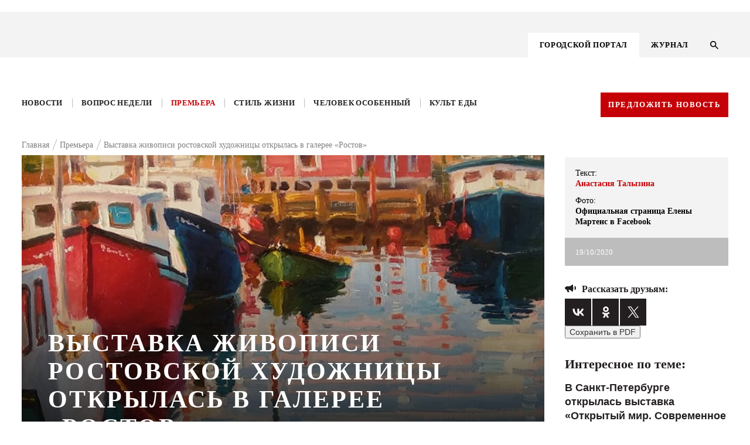

--- FILE ---
content_type: text/html; charset=UTF-8
request_url: https://kg-rostov.ru/premiere/vystavka-zhivopisi-rostovskoy-khudozhnitsy-v-galeree-rostov/
body_size: 21218
content:

<!DOCTYPE html>
<!--PUBLIC "-//W3C//DTD XHTML 1.0 Transitional//EN" "http://www.w3.org/TR/xhtml1/DTD/xhtml1-transitional.dtd-->
<html lang="ru">

<head>
	<title>Выставка живописи ростовской художницы открылась в галерее «Ростов» - рубрика &quot;Премьеры&quot; Кто Главный</title>	
	<meta name="viewport" content="width=device-width, initial-scale=1.0, maximum-scale=1.0, user-scalable=no">
	<meta name="cmsmagazine" content="41ba6141526ad254a5fadca4bd2544ca" />
	<link rel="stylesheet" href="/bitrix/templates/.default/bootstrap/css/bootstrap.min.css" type="text/css">
	<link rel="stylesheet" href="/bitrix/templates/.default/node_modules/slick-carousel/slick/slick.css" type="text/css">
	<link rel="stylesheet" href="/bitrix/templates/KG-portal/js/FlexSlider/flexslider.css" type="text/css" media="screen" />
<script src="https://api-maps.yandex.ru/2.1/?load=package.full&lang=ru-RU" type="text/javascript"></script>

<script src="https://cdnjs.cloudflare.com/ajax/libs/html2pdf.js/0.9.3/html2pdf.bundle.js"></script>

<link rel="stylesheet" href="/bitrix/templates/.default/js/fancybox/jquery.fancybox-1.3.4.css">
	<script src="https://ajax.googleapis.com/ajax/libs/jquery/1.8.1/jquery.min.js"></script>
	<script src="/bitrix/templates/.default/node_modules/slick-carousel/slick/slick.min.js"></script>
	<script src="/bitrix/templates/.default/js/sticky-kit.min.js"></script>
    <script src="/bitrix/templates/.default/js/script.js"></script>

	<script src="/bitrix/templates/.default/js/FlexSlider/jquery.flexslider.js"></script>
	<script src="https://code.jquery.com/ui/1.12.1/jquery-ui.js"></script>
	<!-- <script src="/node_modules/jquery-form-styler/dist/jquery.formstyler.min.js"></script> -->
	<!-- <link rel="stylesheet" href="/node_modules/jquery-form-styler/dist/jquery.formstyler.css"> -->
	<script src="/bitrix/templates/.default/js/jquery.mask.js"></script>
	<script src="https://cdnjs.cloudflare.com/ajax/libs/jQuery.dotdotdot/4.0.9/dotdotdot.js"></script>
	
	<link rel="stylesheet" href="/bitrix/templates/.default/node_modules/video.js/dist/video-js.min.css" media="all" />
	<script src="/bitrix/templates/.default/js/fancybox/jquery.fancybox-1.3.4.pack.js"></script>
	<link rel="stylesheet" href="/bitrix/templates/.default/css/responsive.css" type="text/css">
			<!-- <script src="/node_modules/slick-carousel/slick/slick.min.js"></script> -->
		<script src="/node_modules/masonry-layout/dist/masonry.pkgd.min.js"></script>
	<meta http-equiv="Content-Type" content="text/html; charset=UTF-8" />
<meta name="description" content="Выставка живописи ростовской художницы открылась в галерее «Ростов» - Интересные статьи из рубрики &amp;quot;Премьеры&amp;quot; портал Кто Главный" />
<link href="/bitrix/js/main/core/css/core.css?15759897983963" type="text/css" rel="stylesheet" />



<link href="/bitrix/js/ui/fonts/opensans/ui.font.opensans.min.css?15759898011861" type="text/css"  rel="stylesheet" />
<link href="/bitrix/js/main/core/css/core_popup.min.css?157598979815428" type="text/css"  rel="stylesheet" />
<link href="/bitrix/templates/.default/components/bitrix/menu/menu_right_ke_new/style.css?1575989789668" type="text/css"  data-template-style="true"  rel="stylesheet" />
<link href="/bitrix/templates/.default/components/bitrix/menu/top_menu_adaptive/style.css?1575989789626" type="text/css"  data-template-style="true"  rel="stylesheet" />
<link href="/bitrix/templates/KG-portal/components/bitrix/menu/top_menu/style.css?1575989788626" type="text/css"  data-template-style="true"  rel="stylesheet" />
<link href="/bitrix/templates/.default/components/bitrix/breadcrumb/kg_bread/style.min.css?1575989789467" type="text/css"  data-template-style="true"  rel="stylesheet" />
<link href="/bitrix/components/kuznica/metatags/templates/.default/style.css?1575989794238" type="text/css"  data-template-style="true"  rel="stylesheet" />
<link href="/bitrix/templates/KG-portal/styles.css?15759897871337" type="text/css"  data-template-style="true"  rel="stylesheet" />
<script type="text/javascript">if(!window.BX)window.BX={};if(!window.BX.message)window.BX.message=function(mess){if(typeof mess=='object') for(var i in mess) BX.message[i]=mess[i]; return true;};</script>
<script type="text/javascript">(window.BX||top.BX).message({'JS_CORE_LOADING':'Загрузка...','JS_CORE_NO_DATA':'- Нет данных -','JS_CORE_WINDOW_CLOSE':'Закрыть','JS_CORE_WINDOW_EXPAND':'Развернуть','JS_CORE_WINDOW_NARROW':'Свернуть в окно','JS_CORE_WINDOW_SAVE':'Сохранить','JS_CORE_WINDOW_CANCEL':'Отменить','JS_CORE_WINDOW_CONTINUE':'Продолжить','JS_CORE_H':'ч','JS_CORE_M':'м','JS_CORE_S':'с','JSADM_AI_HIDE_EXTRA':'Скрыть лишние','JSADM_AI_ALL_NOTIF':'Показать все','JSADM_AUTH_REQ':'Требуется авторизация!','JS_CORE_WINDOW_AUTH':'Войти','JS_CORE_IMAGE_FULL':'Полный размер'});</script>

<script type="text/javascript" src="/bitrix/js/main/core/core.js?1669415674488362"></script>

<script>BX.setJSList(['/bitrix/js/main/core/core_ajax.js','/bitrix/js/main/core/core_promise.js','/bitrix/js/main/polyfill/promise/js/promise.js','/bitrix/js/main/loadext/loadext.js','/bitrix/js/main/loadext/extension.js','/bitrix/js/main/polyfill/promise/js/promise.js','/bitrix/js/main/polyfill/find/js/find.js','/bitrix/js/main/polyfill/includes/js/includes.js','/bitrix/js/main/polyfill/matches/js/matches.js','/bitrix/js/ui/polyfill/closest/js/closest.js','/bitrix/js/main/polyfill/fill/main.polyfill.fill.js','/bitrix/js/main/polyfill/find/js/find.js','/bitrix/js/main/polyfill/matches/js/matches.js','/bitrix/js/main/polyfill/core/dist/polyfill.bundle.js','/bitrix/js/main/polyfill/core/dist/polyfill.bundle.js','/bitrix/js/main/lazyload/dist/lazyload.bundle.js','/bitrix/js/main/polyfill/core/dist/polyfill.bundle.js','/bitrix/js/main/parambag/dist/parambag.bundle.js']);
BX.setCSSList(['/bitrix/js/main/lazyload/dist/lazyload.bundle.css','/bitrix/js/main/parambag/dist/parambag.bundle.css']);</script>
<script type="text/javascript">(window.BX||top.BX).message({'LANGUAGE_ID':'ru','FORMAT_DATE':'DD.MM.YYYY','FORMAT_DATETIME':'DD.MM.YYYY HH:MI:SS','COOKIE_PREFIX':'BITRIX_SM','SERVER_TZ_OFFSET':'10800','SITE_ID':'s1','SITE_DIR':'/','USER_ID':'','SERVER_TIME':'1768941094','USER_TZ_OFFSET':'0','USER_TZ_AUTO':'Y','bitrix_sessid':'48faa0d7b4d89c3fcad5ba7b901488fd'});</script>


<script type="text/javascript" src="/bitrix/js/main/core/core_popup.min.js?157598979852333"></script>
<meta property="og:title" content="Выставка живописи ростовской художницы открылась в галерее «Ростов»"/>
<meta property="og:type" content="article"/>
<meta property="og:image" content="https://kg-rostov.ru/upload/iblock/a4d/a4da2af756c72ba46280d972df4f28c1.jpg"/>
<meta property="og:image:width" content="200"/>
<meta property="og:image:height" content="200"/>
<meta property="og:site_name" content="Кто главный"/>
<meta property="og:url" content="https://kg-rostov.ru/premiere/vystavka-zhivopisi-rostovskoy-khudozhnitsy-v-galeree-rostov/"/>
<meta property="og:description" content="Ростовская художница Елена Мартенс приглашает всех на свою выставку живописи «Как меня провело это лето» в галерею «Ростов»"/>



<script type="text/javascript">var _ba = _ba || []; _ba.push(["aid", "cd35779b3372939af512185f0e6b6e0f"]); _ba.push(["host", "kg-rostov.ru"]); (function() {var ba = document.createElement("script"); ba.type = "text/javascript"; ba.async = true;ba.src = (document.location.protocol == "https:" ? "https://" : "http://") + "bitrix.info/ba.js";var s = document.getElementsByTagName("script")[0];s.parentNode.insertBefore(ba, s);})();</script>


	<link rel="stylesheet" href="/bitrix/templates/.default/css/style_dev.css" type="text/css">
</head>

<body class="">
<script>
console.log('/bitrix/templates/KG-portal');
</script>
	<svg style="display: none;"><defs>
	
		<!-- width="26" height="27" viewBox="0 0 26 27" -->
		<g id="svg-left">
			<path fill-rule="evenodd" clip-rule="evenodd"
			 d="M12.9853 0.985282L0 13.9706L12.9853 26.9558L14.4853 25.4559L3 13.9706L14.4853 2.48528L12.9853 0.985282Z"/>
		</g>
	
		<!-- width="13" height="13" viewBox="0 0 13 13" -->
	
		<g id="svg-info">
			<path d="M7.15 7.15H5.85V3.25H7.15V7.15ZM7.15 9.75H5.85V8.45H7.15V9.75ZM6.5 0C5.64641 0 4.80117 0.168127 4.01256 0.494783C3.22394 0.821439 2.50739 1.30023 1.90381 1.90381C0.684819 3.12279 0 4.77609 0 6.5C0 8.22391 0.684819 9.87721 1.90381 11.0962C2.50739 11.6998 3.22394 12.1786 4.01256 12.5052C4.80117 12.8319 5.64641 13 6.5 13C8.22391 13 9.87721 12.3152 11.0962 11.0962C12.3152 9.87721 13 8.22391 13 6.5C13 5.64641 12.8319 4.80117 12.5052 4.01256C12.1786 3.22394 11.6998 2.50739 11.0962 1.90381C10.4926 1.30023 9.77606 0.821439 8.98744 0.494783C8.19883 0.168127 7.35359 0 6.5 0Z" fill="#BDBDBD"/>
		</g>
	
		<g id="svg-right">
			<path fill-rule="evenodd" clip-rule="evenodd" 
			d="M13.0147 0.985282L26 13.9706L13.0147 26.9558L11.5147 25.4559L23 13.9706L11.5147 2.48528L13.0147 0.985282Z"/>
		</g>
	
		<!-- width="19" height="13" viewBox="0 0 19 13"-->
		<g id="svg-share">
			<path d="M14 7V11C14 11.2652 13.8946 11.5196 13.7071 11.7071C13.5196 11.8946 13.2652 12 13 12C12.83 12 12.67 12 12.06 11.5C11.44 11 10.39 10 9.31 9.5C8.31 9.04 7.28 9 6.26 9L7.47 12.32L7.5 12.5C7.5 12.6326 7.44732 12.7598 7.35355 12.8536C7.25979 12.9473 7.13261 13 7 13H5C4.78 13 4.59 12.86 4.53 12.66L3.19 9H3C2.73478 9 2.48043 8.89464 2.29289 8.70711C2.10536 8.51957 2 8.26522 2 8C1.46957 8 0.960859 7.78929 0.585786 7.41421C0.210714 7.03914 0 6.53043 0 6C0 5.46957 0.210714 4.96086 0.585786 4.58579C0.960859 4.21071 1.46957 4 2 4C2 3.73478 2.10536 3.48043 2.29289 3.29289C2.48043 3.10536 2.73478 3 3 3H6C7.11 3 8.22 3 9.31 2.5C10.39 2 11.44 1 12.06 0.5C12.67 0 12.83 0 13 0C13.2652 0 13.5196 0.105357 13.7071 0.292893C13.8946 0.48043 14 0.734784 14 1V5C14.2652 5 14.5196 5.10536 14.7071 5.29289C14.8946 5.48043 15 5.73478 15 6C15 6.26522 14.8946 6.51957 14.7071 6.70711C14.5196 6.89464 14.2652 7 14 7ZM19 6C19 7.38 18.44 8.63 17.54 9.54L16.12 8.12C16.66 7.58 17 6.83 17 6C17 5.17 16.66 4.42 16.12 3.88L17.54 2.46C18.44 3.37 19 4.62 19 6Z" fill="#231F20"/>
		</g>
	
		<!-- width="19" height="13" viewBox="0 0 19 13"-->
		<g id="svg-comments">
			<path d="M18 0H2C1.46957 0 0.960859 0.210714 0.585786 0.585786C0.210714 0.960859 0 1.46957 0 2V20L4 16H18C18.5304 16 19.0391 15.7893 19.4142 15.4142C19.7893 15.0391 20 14.5304 20 14V2C20 1.46957 19.7893 0.960859 19.4142 0.585786C19.0391 0.210714 18.5304 0 18 0ZM4 7H16V9H4V7ZM12 12H4V10H12V12ZM16 6H4V4H16" fill="white"/>
		</g>
	
		<!-- width="14" height="14" viewBox="0 0 14 14"-->
		<g id="svg-search">
			<path d="M10.0057 8.80503H9.37336L9.14923 8.58891C9.93368 7.67639 10.4059 6.49171 10.4059 5.20297C10.4059 2.32933 8.07662 0 5.20297 0C2.32933 0 0 2.32933 0 5.20297C0 8.07662 2.32933 10.4059 5.20297 10.4059C6.49171 10.4059 7.67639 9.93368 8.58891 9.14923L8.80503 9.37336V10.0057L12.8073 14L14 12.8073L10.0057 8.80503ZM5.20297 8.80503C3.20983 8.80503 1.60091 7.19611 1.60091 5.20297C1.60091 3.20983 3.20983 1.60091 5.20297 1.60091C7.19611 1.60091 8.80503 3.20983 8.80503 5.20297C8.80503 7.19611 7.19611 8.80503 5.20297 8.80503Z" fill="black"/>
		</g>
	
			<!--width="9" height="14" viewBox="0 0 9 14"-->
		<g id="svg-menu-arrow">
			<path d="M8 1L2.00001 7L7.99999 13" stroke="#E6272D" stroke-width="2"/>
		</g>
	
		<!-- width="11" height="8" viewBox="0 0 11 8"-->
		<g id="svg-check">
			<path fill-rule="evenodd" clip-rule="evenodd" d="M4.16667 7.66667L0 3.55342L1.16667 2.40171L4.16667 5.36325L9.5 0L10.5 1.16675L4.16667 7.66667Z" />
		</g>
	
		<!-- width="22" height="15" viewBox="0 0 22 15"-->
		<g id="svg-watch">
			<path d="M11 4.5C10.2044 4.5 9.44129 4.81607 8.87868 5.37868C8.31607 5.94129 8 6.70435 8 7.5C8 8.29565 8.31607 9.05871 8.87868 9.62132C9.44129 10.1839 10.2044 10.5 11 10.5C11.7956 10.5 12.5587 10.1839 13.1213 9.62132C13.6839 9.05871 14 8.29565 14 7.5C14 6.70435 13.6839 5.94129 13.1213 5.37868C12.5587 4.81607 11.7956 4.5 11 4.5ZM11 12.5C9.67392 12.5 8.40215 11.9732 7.46447 11.0355C6.52678 10.0979 6 8.82608 6 7.5C6 6.17392 6.52678 4.90215 7.46447 3.96447C8.40215 3.02678 9.67392 2.5 11 2.5C12.3261 2.5 13.5979 3.02678 14.5355 3.96447C15.4732 4.90215 16 6.17392 16 7.5C16 8.82608 15.4732 10.0979 14.5355 11.0355C13.5979 11.9732 12.3261 12.5 11 12.5ZM11 0C6 0 1.73 3.11 0 7.5C1.73 11.89 6 15 11 15C16 15 20.27 11.89 22 7.5C20.27 3.11 16 0 11 0Z" fill="#F3F3F3"/>
		</g>
	
		<!-- width="22" height="15" viewBox="0 0 22 15"-->
		<g id="svg-message">
			<path d="M18 0H2C1.46957 0 0.960859 0.210714 0.585786 0.585786C0.210714 0.960859 0 1.46957 0 2V20L4 16H18C18.5304 16 19.0391 15.7893 19.4142 15.4142C19.7893 15.0391 20 14.5304 20 14V2C20 1.46957 19.7893 0.960859 19.4142 0.585786C19.0391 0.210714 18.5304 0 18 0ZM4 7H16V9H4V7ZM12 12H4V10H12V12ZM16 6H4V4H16" fill="#F3F3F3"/>
		</g>
	
		
		<!-- width="22" height="18" viewBox="0 0 22 18"-->
		<g id="svg-youtube">
			<path d="M8.8 14.0625V3.9375L15.4 9L8.8 14.0625ZM19.8 0.45C19.14 0.225 15.07 0 11 0C6.93 0 2.86 0.21375 2.2 0.4275C0.484 1.0125 0 4.95 0 9C0 13.0387 0.484 16.9875 2.2 17.5613C2.86 17.7863 6.93 18 11 18C15.07 18 19.14 17.7863 19.8 17.5613C21.516 16.9875 22 13.0387 22 9C22 4.95 21.516 1.02375 19.8 0.45Z" fill="black"/>
		</g>
	
		<!-- width="11" height="22" viewBox="0 0 11 22"-->
		<g id="svg-face">
			<path d="M11 0V4.4H8.8C8.041 4.4 7.7 5.291 7.7 6.05V8.8H11V13.2H7.7V22H3.3V13.2H0V8.8H3.3V4.4C3.3 3.23305 3.76357 2.11389 4.58873 1.28873C5.41389 0.46357 6.53305 0 7.7 0H11Z" fill="black"/>
		</g>
	
		<!-- width="12" height="18" viewBox="0 0 12 18"-->
		<g id="svg-ins">
			<path d="M6.38 0H15.62C19.14 0 22 2.86 22 6.38V15.62C22 17.3121 21.3278 18.9349 20.1313 20.1313C18.9349 21.3278 17.3121 22 15.62 22H6.38C2.86 22 0 19.14 0 15.62V6.38C0 4.68792 0.672177 3.06514 1.86866 1.86866C3.06514 0.672177 4.68792 0 6.38 0ZM6.16 2.2C5.10974 2.2 4.1025 2.61721 3.35986 3.35986C2.61721 4.1025 2.2 5.10974 2.2 6.16V15.84C2.2 18.029 3.971 19.8 6.16 19.8H15.84C16.8903 19.8 17.8975 19.3828 18.6401 18.6401C19.3828 17.8975 19.8 16.8903 19.8 15.84V6.16C19.8 3.971 18.029 2.2 15.84 2.2H6.16ZM16.775 3.85C17.1397 3.85 17.4894 3.99487 17.7473 4.25273C18.0051 4.51059 18.15 4.86033 18.15 5.225C18.15 5.58967 18.0051 5.93941 17.7473 6.19727C17.4894 6.45513 17.1397 6.6 16.775 6.6C16.4103 6.6 16.0606 6.45513 15.8027 6.19727C15.5449 5.93941 15.4 5.58967 15.4 5.225C15.4 4.86033 15.5449 4.51059 15.8027 4.25273C16.0606 3.99487 16.4103 3.85 16.775 3.85ZM11 5.5C12.4587 5.5 13.8576 6.07946 14.8891 7.11091C15.9205 8.14236 16.5 9.54131 16.5 11C16.5 12.4587 15.9205 13.8576 14.8891 14.8891C13.8576 15.9205 12.4587 16.5 11 16.5C9.54131 16.5 8.14236 15.9205 7.11091 14.8891C6.07946 13.8576 5.5 12.4587 5.5 11C5.5 9.54131 6.07946 8.14236 7.11091 7.11091C8.14236 6.07946 9.54131 5.5 11 5.5ZM11 7.7C10.1248 7.7 9.28542 8.04768 8.66655 8.66655C8.04768 9.28542 7.7 10.1248 7.7 11C7.7 11.8752 8.04768 12.7146 8.66655 13.3335C9.28542 13.9523 10.1248 14.3 11 14.3C11.8752 14.3 12.7146 13.9523 13.3335 13.3335C13.9523 12.7146 14.3 11.8752 14.3 11C14.3 10.1248 13.9523 9.28542 13.3335 8.66655C12.7146 8.04768 11.8752 7.7 11 7.7Z" fill="black"/>
		</g>
	
		<!-- width="12" height="18" viewBox="0 0 12 18"-->
		<g id="svg-odn">
			<path fill-rule="evenodd" clip-rule="evenodd" d="M10.9104 4.59218C10.9259 7.01476 8.75063 9.01991 6.09784 9.02815C3.41812 9.03658 1.22779 7.07704 1.21413 4.6594C1.20067 2.18461 3.35524 0.182393 6.03958 0.175799C8.71849 0.169021 10.8952 2.14285 10.9104 4.59218ZM6.05886 2.43646C4.74221 2.43756 3.69154 3.39517 3.68692 4.59804C3.6825 5.80072 4.73036 6.76455 6.04661 6.76877C7.36688 6.77316 8.42659 5.82233 8.43643 4.62405C8.44668 3.41019 7.38657 2.43518 6.05886 2.43646ZM10.9792 11.2005C9.83132 12.0191 8.49056 12.353 7.00355 12.4944C7.04395 12.5338 7.07877 12.5684 7.11042 12.5999C7.16109 12.6503 7.20365 12.6926 7.24804 12.7334C7.45992 12.9271 7.67178 13.1208 7.88365 13.3145C8.7622 14.1179 9.64092 14.9213 10.5216 15.7231C10.7476 15.9288 10.9095 16.1581 10.9256 16.4583C10.9489 16.9022 10.6469 17.3438 10.1724 17.5535C9.72605 17.7511 9.26802 17.6889 8.88311 17.3429C8.0259 16.5723 7.17371 15.7973 6.33518 15.0102C6.12545 14.8135 6.01114 14.7706 5.77349 14.9972C5.22447 15.5211 4.66076 16.032 4.09698 16.543C3.82216 16.792 3.54733 17.0411 3.27418 17.2918C3.05661 17.4916 2.81172 17.6341 2.49773 17.6539C2.00212 17.6848 1.49668 17.3956 1.27087 16.956C1.06435 16.5538 1.1427 16.125 1.51777 15.7792C2.21757 15.134 2.92079 14.4918 3.624 13.8496C4.02705 13.4815 4.4301 13.1134 4.8325 12.7448C4.88974 12.6923 4.93646 12.6457 5.00744 12.5748C5.03163 12.5507 5.05864 12.5237 5.08985 12.4927C4.27643 12.4041 3.45458 12.2706 2.70424 12.0053C1.91072 11.7247 1.19654 11.3227 0.602704 10.7669C0.215584 10.4044 0.211565 9.94872 0.525762 9.48182C0.800784 9.07299 1.27871 8.90136 1.79119 9.02134C2.05476 9.08325 2.28217 9.20451 2.49491 9.35324C4.64226 10.6702 7.58112 10.6332 9.72043 9.29298C9.82529 9.22667 9.93478 9.16494 10.0497 9.11549C10.6431 8.86033 11.2141 8.97921 11.5542 9.42357C11.9517 9.94286 11.9011 10.4468 11.3987 10.8867C11.2948 10.9777 11.1799 11.0587 11.0652 11.1395C11.0365 11.1598 11.0078 11.1801 10.9792 11.2005Z" fill="black"/>
		</g>
	
		<!-- width="14" height="9" viewBox="0 0 14 9"-->
		<g id="svg-arrows">
			<path d="M1 1L7 7L13 1" stroke-width="2"/>
		</g>
	
		<!-- width="25" height="25" viewBox="0 0 25 25"-->
		<g id="svg-close">
			<path fill-rule="evenodd" clip-rule="evenodd" d="M13.4029 12.0052L24.0031 1.41363L22.5883 0L11.9896 10.5901L1.41383 0.00151575L0.000477672 1.41659L10.5748 12.0037L0 22.5698L1.41479 23.9834L11.9881 13.4188L22.5658 24.0094L23.9792 22.5943L13.4029 12.0052Z" />
		</g>
	
			<!-- width="6" height="4" viewBox="0 0 6 4"-->
		<g id="svg-arrowm">
			<path d="M1 1L3 3L5 1" stroke="black"/>	
		</g>
	
		<!-- width="22" height="22" viewBox="0 0 22 22"-->
		<g id="svg-file">
			<path d="M4.87828 4.87904C6.08743 3.66988 8.05319 3.66988 9.26234 4.87904L12.0908 7.70746L13.4343 6.36396L10.6058 3.53553C8.65423 1.58392 5.48639 1.58392 3.53478 3.53553C1.58316 5.48715 1.58316 8.65499 3.53478 10.6066L6.36321 13.435L7.70671 12.0915L4.87828 9.2631C3.66913 8.05394 3.66913 6.08819 4.87828 4.87904ZM7.07031 8.48528L12.7272 14.1421L14.1414 12.7279L8.48453 7.07107L7.07031 8.48528ZM17.6769 10.6066L14.8485 7.77817L13.505 9.12168L16.3334 11.9501C17.5426 13.1593 17.5426 15.125 16.3334 16.3342C15.1243 17.5433 13.1585 17.5433 11.9493 16.3342L9.12092 13.5057L7.77742 14.8492L10.6058 17.6777C12.5575 19.6293 15.7253 19.6293 17.6769 17.6777C19.6285 15.7261 19.6285 12.5582 17.6769 10.6066Z" fill="#C50006"/>
		</g>
	
		<!-- <svg class="svg-icon"><use xlink:href="#id"></use></svg> -->
	</defs></svg>	
	
						<div class="main-number__wrap  js-main-number-wrap">
		<a href="/archive/avgust-sentyabr-2020/" class="main-number">
			<img src="/bitrix/templates/.default/images/number.png" alt="">
		</a>
	</div>
	

	<div class="main-banner-top">
		<a target="_blank" href=""><img src=""></a>
	</div>
	

	

	<div class="wrapper portal-page">
		<header class="header">
			<div class="header__container">
				<div class="container">
					<div class="row">

						<div class="col-lg-12 header__wrap">
							<div class="logo">
								 <a href="/"> <img src="/bitrix/templates/KG_main/img/logo.svg" class="vector_smart_object" alt=""> </a>
<br>	
							</div>	
							<div class="menu4-inner__wrap">

								




<div class="menu4-inner">
	<ul class="myright">
		
					<li><a href="/" class="selected activem"><span>ГОРОДСКОЙ ПОРТАЛ</span></a></li>
			
		
					<li><a href="/magazine/"><span>ЖУРНАЛ</span></a></li>
			
		</ul>
</div>	

								<button class="search-btn js-search-btn">
									<svg width="14" height="14" viewBox="0 0 14 14" class="svg-icon"><use xlink:href="#svg-search"></use></svg>
								</button>
							</div>	
							<div class="menu-btn js-menu-adaptiv">
								<span></span>
								<span></span>
								<span></span>
							</div>
							
							<div class="adaptive-menu__dropdown js-adaptive">
								<div class="wrap-adaptive">
									<div class="wrap-adaptive__close js-adaptive-close">
										<svg width="25" height="25" viewBox="0 0 25 25" class='svg-icon'><use xlink:href='#svg-close'></use></svg>
									</div>
									<div class="menu">
										<svg style="display: none;">
	<defs>
		<g id="svg-search-adaptive">
			<path d="M10.0057 8.80503H9.37336L9.14923 8.58891C9.93368 7.67639 10.4059 6.49171 10.4059 5.20297C10.4059 2.32933 8.07662 0 5.20297 0C2.32933 0 0 2.32933 0 5.20297C0 8.07662 2.32933 10.4059 5.20297 10.4059C6.49171 10.4059 7.67639 9.93368 8.58891 9.14923L8.80503 9.37336V10.0057L12.8073 14L14 12.8073L10.0057 8.80503ZM5.20297 8.80503C3.20983 8.80503 1.60091 7.19611 1.60091 5.20297C1.60091 3.20983 3.20983 1.60091 5.20297 1.60091C7.19611 1.60091 8.80503 3.20983 8.80503 5.20297C8.80503 7.19611 7.19611 8.80503 5.20297 8.80503Z"></path>
		</g>
	</defs>
</svg>
	<div class="search-wrap">
		<form class="form form--search" action="/search/" method="GET">
		<fieldset class="fade">
			<input type="text" name="q" placeholder="Найти на сайте">
		</fieldset>
			
			<button type="submit" class="search__btn">
			<svg width="14" height="14" viewBox="0 0 14 14" class="svg-icon"><use xlink:href="#svg-search-adaptive"></use></svg></button>
		</form>	
	</div>
		



<ul id="nav" class="nav_mobile">



	
								
				
						
							<li class="menu_item is-active"><a href="/">ГОРОДСКОЙ ПОРТАЛ</a></li>
						
		
	
							<ul class="menu_dropdown">
								
				
						
							<li class="menu_item_inner"><a href="/news/">Новости</a></li>
						
		
	
								
				
						
							<li class="menu_item_inner"><a href="/questions/">Вопрос недели</a></li>
						
		
	
								
				
						
							<li class="menu_item_inner"><a href="/premiere/">Премьера</a></li>
						
		
	
								
				
						
							<li class="menu_item_inner"><a href="/tutitam/">Там и тут</a></li>
						
		
	
								
				
						
							<li class="menu_item_inner"><a href="/life-style/">Стиль жизни</a></li>
						
		
	
								
				
						
							<li class="menu_item_inner"><a href="/haip/">Хайп</a></li>
						
		
	
								
				
						
							<li class="menu_item_inner"><a href="/peoples/">Человек особенный</a></li>
						
		
	
								
				
						
							<li class="menu_item_inner"><a href="/food-cult/">Культ еды</a></li>
						
		
	
								
				
						
							<li class="menu_item_inner"><a href="/afisha/">Афиша</a></li>
						
		
	
							</ul>
								
				
						
							<li class="menu_item is-active"><a href="/magazine/">ЖУРНАЛ</a></li>
						
		
	</ul>



	   
	   
	   
	   									</div>
									<a href="/archive/avgust-sentyabr-2020/" class="main-number">
										<img src="/bitrix/templates/.default/images/number.png" alt="">
									</a>
								</div>
							</div>
						</div>
					</div>
						
					</div>
				</div>
			</div>
			<div class="search-wrap  js-search">
	<form action="/search/" class="form form--search">
		<div class="search-wrap__wrap">
			<div class="search-wrap__block">
				<fieldset class="fade">
					<!-- <label for="search" class="form__label search-label">Поиск по сайту</label> -->
					<input type="text" name="q" id="search" class="form__input" placeholder="Поиск по сайту" />
				</fieldset>
				<button name="s" class="search__btn" value="1" type="submit">
						<svg width="14" height="14" viewBox="0 0 14 14" class='svg-icon'><use xlink:href='#svg-search'></use></svg>
				</button>
			</div>
			<div class="search-wrap__close js-search-close">
				<svg width="25" height="25" viewBox="0 0 25 25" class="svg-icon"><use xlink:href="#svg-close"></use></svg>
			</div>	
		</div>		
	</form>
</div>

			<div class="menu__container">
		
				<div class="container">
					<div class="row">
						<div class="col-lg-12 menu__wrap">

	
	





<ul class="menu"  id="nav">


	
	
		
											<li ><a href="/news/" class="root-item">Новости</a></li>
							
		
	
	

	
	
		
											<li ><a href="/questions/" class="root-item">Вопрос недели</a></li>
							
		
	
	

	
	
		
											<li ><a href="/premiere/" class="root-item-selected">Премьера</a></li>
							
		
	
	

	
	
		
										
		
	
	

	
	
		
											<li ><a href="/life-style/" class="root-item">Стиль жизни</a></li>
							
		
	
	

	
	
		
										
		
	
	

	
	
		
											<li ><a href="/peoples/" class="root-item">Человек особенный</a></li>
							
		
	
	

	
	
		
											<li ><a href="/food-cult/" class="root-item">Культ еды</a></li>
							
		
	
	

	
	
		
										
		
	
	


</ul>
<div class="menu-clear-left"></div>
	   
	   
	   
	   							<a href="" class="btn js-popup-link btn--red" data-popup="news">Предложить новость</a>
						</div>
					</div>
				</div>
		
			</div>
			
		</header>
		
<a  
class="banner-aside is-left " >
	<div class="banner-aside__img">
		<img src="">
	</div>
	<div class="banner-aside__name"></div>
</a>

<a  
class="banner-aside is-right  " >
	<div class="banner-aside__img">
		<img src="">
	</div>
	<div class="banner-aside__name"></div>
</a>

		<div class="main portal_tmp">
			<div class="container">
				<div class="row">

					<div class="col-lg-12 col-md-12 col-sm-12 col-xs-12">		
													<div class="breadcrumb" itemprop="http://schema.org/breadcrumb" itemscope="" itemtype="http://schema.org/BreadcrumbList">
			<div class="breadcrumb-item" id="bx_breadcrumb_0" itemprop="itemListElement" itemscope="" itemtype="http://schema.org/ListItem">			
				<a href="/" title="Главная" itemprop="item">
					<span itemprop="name">Главная</span>
					<meta itemprop="position" content="1" />
				</a>			
			</div>
			<div class="breadcrumb-item" id="bx_breadcrumb_1" itemprop="itemListElement" itemscope="" itemtype="http://schema.org/ListItem">			
				<a href="/premiere/" title="Премьера" itemprop="item">
					<span itemprop="name">Премьера</span>
					<meta itemprop="position" content="2" />
				</a>			
			</div>
			<div class="breadcrumb-item" itemprop="itemListElement" itemscope="" itemtype="http://schema.org/ListItem">				
				<span itemprop="name">Выставка живописи ростовской художницы открылась в галерее «Ростов»</span>
				<meta itemprop="position" content="3" />
			</div><div style="clear:both"></div></div>											</div>	
<style>
.breadcrumb {
    justify-content: flex-start;
}
</style>
<div class='col-lg-9 col-md-9 col-sm-12 col-xs-12'>





	

<div class="publication">
	<div id="invoice">
	<div class="publication__banner" style="background-image: url('/upload/iblock/399/399e90e6c9c15e78510bd56bae8387da.jpg')">
					<h1 class="publication__banner-title">Выставка живописи ростовской художницы открылась в галерее «Ростов»</h1>
				<div class="publication__banner-text">Ростовская художница Елена Мартенс приглашает всех на свою выставку живописи «Как меня провело это лето» в галерею «Ростов»</div>
	</div>
	
	<div class="captions captions--mobile">
		<div class="captions__body">
					<div class="captions__item">
				<div class="captions__item-body">
					<div class="captions__item-title">Текст:</div>
					<div class="captions__item-name is-red">Анастасия Талызина</div>
				</div>
			</div>
				
						<div class="captions__item">
				<div class="captions__item-body">
					<div class="captions__item-title">Фото:</div>
					<div class="captions__item-name">Официальная страница Елены Мартенс в Facebook</div>
				</div>
			</div>
				
		</div>

		<div class="captions__bottom">
							<div class="captions__date">
					19/10/2020				</div>
								</div>
	</div>
	<!--Блок: Кто такой!-->
			<!--Блок: Кто такой!-->
	
											<p>Выставка Елены Мартенс «Как меня провело это лето» открылась 16 октября в малом зале художественной галереи «Ростов». Хоть в названии выставки и присутствует фраза «это лето», но все же речь идет о лете 2019 года, а также о предыдущих. О времени, когда о карантине не было и речи, а передвигаться по земному шару можно было без ограничений.<br>
 <br>
 <b><span style="color: #9d0a0f;">Елена Мартенс на своей странице в <a href="https://www.facebook.com/elena.martens.33">Facebook</a> прокомментировала открытие выставки:</span></b><br>
 <br>
 <span class="remarks">«В этой спонтанной экспозиции в малом зале представлены мои живописные работы небольшого размера, сюжеты из моих чудесных путешествий последних лет и прошлого лета.&nbsp;Ах, как же свободно можно было путешествовать!» </span><br>
 <br>
 <b><span style="color: #9d0a0f;">Организаторы приглашают ростовчан на выставку:</span></b><br>
 <br>
 <span class="remarks">«Приходите! Выставка яркая и красочная. Работы Елены Мартенс, как всегда, радуют даже в самый грустный день!»</span><br>
 <br>
 <br>
 <b><span style="color: #9d0a0f;">С 17 октября по 1 ноября 2020 года</span></b><br>
 <b><span style="color: #9d0a0f;"> </span></b><br>
 <b><span style="color: #9d0a0f;">
Художественная галерея «Ростов», пер. Соборный, 22, 2 этаж</span></b><br>
 <b><span style="color: #9d0a0f;"> </span></b><br>
 <b><span style="color: #9d0a0f;">
Время работы: ср - вс, 12:00 - 21:00 </span></b><br>
 <b><span style="color: #9d0a0f;"> </span></b><br>
 <b><span style="color: #9d0a0f;">
Вход свободный</span></b></p>				
	
		<!-- Galary -->
			
		
	<!--<script>
		$(document).ready(function() {
			$('.flexslider').flexslider({
				animation: "slide", 
				itemWidth: 170,
				prevText: "",          
				nextText: "", 
			});
		});
	</script>	!-->

	
	<!--<div class="flexslider">
	  <ul class="slides">
		
			  </ul>
	</div>!-->
		
	<!--<script>
		$(document).ready(function() {
			$(".fancybox-thumb").fancybox({
				prevEffect	: 'none',
				nextEffect	: 'none',
				width: 1310,
				height: 730,
				helpers	: {
					title	: {
						type: 'outside'
					},
					thumbs	: {
						width	: 50,
						height	: 50
					}
				}
			});
		});
	</script>!-->
		</div>
	<div class="publication__bottom">
		<div class="publication__more">
					</div>
		<div class="publication__complain js-popup-link" data-popup="complaint">
			<svg width="13" height="13" viewBox="0 0 13 13" class="svg-icon"><use xlink:href="#svg-info"></use></svg>
			пожаловаться
		</div>
	</div>
	<div class="share">
		<div class="share__body">
			<div class="share__title">
				<svg width="19" height="13" viewBox="0 0 19 13" class="svg-icon">
					<use xlink:href="#svg-share"></use>
				</svg>
				Поделиться в социальных сетях
				<span>(236 поделились)</span>
			</div>
				<div class="ya-share2" data-services="vkontakte,facebook,odnoklassniki,twitter" data-counter="ig"></div>				
		</div>

		<!--<a href="/upload/pdfFolder/879704.pdf" target="_blank" download="">Скачать PDF</a>-->
			</div>

	 	
			
		
		
<section class="rubrik__wrap rubrik__wrap--question">
	<h2>Читайте также:</h2>
	<div class="rubrik">
	
					<div class="rubrik__item">
							<a href="/premiere/1-maya-na-stilobate-pered-bibliotekoy-proydyet-vesenniy-gorodskoy-inklyuzivnyy-festival-keramofest/" class="rubrik__img" style="background-image: url(/upload/iblock/f8e/f8ece0128ffd979616e8deb3bd8ad15f.jpeg)">
					<div class="rubrik__type">
						Премьера					
					</div>
				</a>
				
			<div class="rubrik__body">
				<div class="rubrik__date">28/04/2023</div>
				<a href="/premiere/1-maya-na-stilobate-pered-bibliotekoy-proydyet-vesenniy-gorodskoy-inklyuzivnyy-festival-keramofest/" class="rubrik__name">
											1 мая на стилобате перед библиотекой пройдёт весенний городской инклюзивный фестиваль «Керамофест»									</a>
				<div class="block-news__text" style="font-weight: 300;">
				Проект благотворительного Фонда «Я Есть!» позволяет в общей творческой атмосфере города раскрыть потен...				</div>
			</div>
		</div>
						<div class="rubrik__item">
							<a href="/premiere/12-fevralya-v-filarmonii-prazdnichnyy-kontsert-posvyashchennyy-20-letiyu-sozdaniya-orkestra-russkikh/" class="rubrik__img" style="background-image: url(/upload/iblock/e4c/e4c9759a1aacc244fb5757b4c9ee4995.jpg)">
					<div class="rubrik__type">
						Премьера					
					</div>
				</a>
				
			<div class="rubrik__body">
				<div class="rubrik__date">09/02/2023</div>
				<a href="/premiere/12-fevralya-v-filarmonii-prazdnichnyy-kontsert-posvyashchennyy-20-letiyu-sozdaniya-orkestra-russkikh/" class="rubrik__name">
											12 февраля в филармонии праздничный концерт, посвященный 20-ЛЕТИЮ создания оркестра русских народных инструментов «ДОН»									</a>
				<div class="block-news__text" style="font-weight: 300;">
				Множество разнообразных произведений народной и академической музыки будет предст...				</div>
			</div>
		</div>
						<div class="rubrik__item">
							<a href="/premiere/vystavka-pamyati-vadima-morozova-prokhodit-v-rostovskom-muzee-izobrazitelnogo-iskusstva/" class="rubrik__img" style="background-image: url(/upload/iblock/6af/6af0257e2c4080abb3b00ba69f99f502.jpg)">
					<div class="rubrik__type">
						Премьера					
					</div>
				</a>
				
			<div class="rubrik__body">
				<div class="rubrik__date">18/11/2021</div>
				<a href="/premiere/vystavka-pamyati-vadima-morozova-prokhodit-v-rostovskom-muzee-izobrazitelnogo-iskusstva/" class="rubrik__name">
											Выставка памяти Вадима Морозова проходит в Ростовском музее изобразительного искусства									</a>
				<div class="block-news__text" style="font-weight: 300;">
				
 
 В Ростовском областном музее изобразительных искусств проходит выставка «Вадим Морозов», посвященная памяти ...				</div>
			</div>
		</div>
						<div class="rubrik__item">
							<a href="/premiere/vyshel-treyler-novogo-filma-kirilla-serebrennikova-petrovy-v-grippe-/" class="rubrik__img" style="background-image: url(/upload/iblock/e66/e666c329be601d700810d9a51ad041b9.jpg)">
					<div class="rubrik__type">
						Премьера					
					</div>
				</a>
				
			<div class="rubrik__body">
				<div class="rubrik__date">13/01/2021</div>
				<a href="/premiere/vyshel-treyler-novogo-filma-kirilla-serebrennikova-petrovy-v-grippe-/" class="rubrik__name">
											Вышел трейлер нового фильма Кирилла Серебренникова «Петровы в гриппе» 									</a>
				<div class="block-news__text" style="font-weight: 300;">
				13 января на YouTube-канале российского филиала Sony Pictures появился специальный новогодний тизер-трейлер фильма «Петровы в грип...				</div>
			</div>
		</div>
						<div class="rubrik__item">
							<a href="/premiere/pochta-deda-moroza-eto-vam-ne-dostavka-edy/" class="rubrik__img" style="background-image: url(/upload/iblock/cea/cea7f0c723f9d7dbbb984adf01e3bef9.jpg)">
					<div class="rubrik__type">
						Премьера					
					</div>
				</a>
				
			<div class="rubrik__body">
				<div class="rubrik__date">21/12/2020</div>
				<a href="/premiere/pochta-deda-moroza-eto-vam-ne-dostavka-edy/" class="rubrik__name">
											Почта Деда Мороза — это вам не служба доставки еды									</a>
				<div class="block-news__text" style="font-weight: 300;">
				Пасмурный день в Ростове, но с красного бархата кулис Ростовского молодежного театра будто срывается снег, приглашая в зиму, обнадеживая обещанием пра...				</div>
			</div>
		</div>
						<div class="rubrik__item">
							<a href="/premiere/ogromnyy-portret-marshala-budennogo-narisuet-rostovskiy-graffitist/" class="rubrik__img" style="background-image: url(/upload/iblock/4bd/4bdceef6a82d241da925006241033c36.jpg)">
					<div class="rubrik__type">
						Премьера					
					</div>
				</a>
				
			<div class="rubrik__body">
				<div class="rubrik__date">01/06/2020</div>
				<a href="/premiere/ogromnyy-portret-marshala-budennogo-narisuet-rostovskiy-graffitist/" class="rubrik__name">
											Огромный портрет маршала Буденного нарисует ростовский граффитист									</a>
				<div class="block-news__text" style="font-weight: 300;">
				31 мая в городе Буденновске Ставропольского края началась работа над масштабным граффити, посвященному 75-летию со Дня Победы. На стене...				</div>
			</div>
		</div>
			
	</div>
</section>	
		
	</div>
</div>
<div class="adaptive_4">

    <a href="https://donzdrav.com/" class="block-info block-info--aside block-info--small" target="_blank">
		<img src="/upload/iblock/9ea/9eaa4003acad8247d5f2ca7d6241edee.png" alt="">
	</a>
</div>
<script type="text/javascript">
	function generatePDF() {
    const element = document.getElementById('invoice');
    html2pdf()
        .from(element)
        .save();
}
</script><br> 

		<div class="col-lg-3 col-md-3 col-sm-12 col-xs-12">
			<div class="aside">
				<div class="captions">
					<div class="captions__body">
											<div class="captions__item">
							<div class="captions__item-body">
								<div class="captions__item-title">Текст:</div>
								<div class="captions__item-name is-red">Анастасия Талызина</div>
							</div>
						</div>
							
												<div class="captions__item">
							<div class="captions__item-body">
								<div class="captions__item-title">Фото:</div>
								<div class="captions__item-name">Официальная страница Елены Мартенс в Facebook</div>
							</div>
						</div>
							
					</div>

					<div class="captions__bottom">
													<div class="captions__date">
								19/10/2020							</div>
																	</div>
				</div>
								<div class="share share--small">
					<div class="share__body">
						<div class="share__title">
							<svg width="19" height="13" viewBox="0 0 19 13" class='svg-icon'>
								<use xlink:href='#svg-share'></use>
							</svg>
							Рассказать друзьям:
						</div>
						<div class="ya-share2" data-services="vkontakte,facebook,odnoklassniki,twitter"></div>
													<button onclick="generatePDF()">Сохранить в PDF</button>
					</div>
				</div>
					
	<div class="aside-news">
	<div class="aside-news__title">
		Интересное по теме:
	</div>
	    	<div class="aside-news__item">
		<div class="aside-news__date">
			 		</div>
		   <a href="/premiere/v-sankt-peterburge-otkrylas-vystavka-otkrytyy-mir-sovremennoe-iskusstvo-rostovskoy-oblasti/" class="aside-news__name">
		<div class="aside-news__header">
			 В Санкт-Петербурге открылась выставка «Открытый мир. Современное искусство Ростовской области»		</div>
		<div class="aside-news__detail-part">
			 В Музее Фаберже в Петербурге открылась выставка, представляющая донское искусство XX–XXI веков...		</div>
 </a>
	</div>
	  	<div class="aside-news__item">
		<div class="aside-news__date">
			 		</div>
		   <a href="/premiere/16-yanvarya-v-romii-otkrylas-vystavka-khudozhestvennoe-obrazovanie-na-donu-vchera-i-segodnya/" class="aside-news__name">
		<div class="aside-news__header">
			 16 января в РОМИИ открылась выставка «Художественное образование на Дону. Вчера и сегодня»		</div>
		<div class="aside-news__detail-part">
			 Выставка «Художественное образование на Дону. Вчера и сегодня» посвящена 130–летию художественного образования...		</div>
 </a>
	</div>
	  	<div class="aside-news__item">
		<div class="aside-news__date">
			 		</div>
		   <a href="/premiere/16-yanvarya-v-msiid-otkroetsya-personalnaya-vystavka-romana-bashty-emotsii-stepi/" class="aside-news__name">
		<div class="aside-news__header">
			 16 января в МСИИД откроется персональная выставка Романа Башты «Эмоции Степи»		</div>
		<div class="aside-news__detail-part">
			 Это персональный проект художника который представит зрителям Музей Современного Изобразительного Искусства на Дмитровской ...		</div>
 </a>
	</div>
	  	<div class="aside-news__item">
		<div class="aside-news__date">
			 		</div>
		   <a href="/premiere/16-yanvarya-v-romii-otkryvaetsya-vystavka-khudozhestvennoe-obrazovanie-na-donu-vchera-i-segodnya/" class="aside-news__name">
		<div class="aside-news__header">
			 16 января в РОМИИ открывается выставка «Художественное образование на Дону. Вчера и сегодня»		</div>
		<div class="aside-news__detail-part">
			 16 января 2026 года в Ростовском областном музее открывается выставка,&nbsp;&nbsp;посвященная 130–летию худо...		</div>
 </a>
	</div>
	 </div>
<br>	
				

    <a href="https://donzdrav.com/" class="block-info block-info--aside block-info--small" target="_blank">
		<img src="/upload/iblock/9ea/9eaa4003acad8247d5f2ca7d6241edee.png" alt="">
	</a>
			</div>
		
	<div class="search-wrap">
	<form class="form form--search">
		<fieldset class="fade">
			<label for="search" class="form__label search-label">Поиск по сайту</label>
			<input type="text" class="form__input" id="search">
		</fieldset>
		<button class="search__btn" type="submit"></button>
	</form>
</div>


						

					
				</div>
			</div>
			<div class="row">
				<div class="col-lg-12">
										
				</div>
			</div>
					</div>
</div>

<script type="text/javascript">
$(document).ready(function(){

	// $.validator.addMethod("name", function(value) {
		// return value != "Ваше имя";
	// }, 'Введите имя');
	
	$.validator.addMethod("mail", function(value) {
		return value != "Ваш e-mail *";
	}, 'Введите e-mail');
	
	$.validator.addMethod("message", function(value) {
		return value != "Текст";
	}, 'Введите сообщение');
	
	$.validator.addMethod("header_theme", function(value) {
		return value != "Ваше имя";
	}, 'Заголовок');
	
	$.validator.addMethod("check", function(value) {
		return value != "";
	}, 'Согласие на обработку персональных данных');
	
	$('.f-form1').validate({
		rules: {
			mail: {
				required: true,
				mail: true
			},
			message: {
				required: true,
				message: true
			},
			// department: {
				// required: true,
				// department: true
			// },
			check: {
				required: true,
				minlength: 1
			},
			header_theme: {
				required: true,
				message: true
			}
		},
		
		messages: {
			name: "",
			message: "",
			department: "",
			check: "",
			mail: "",
			header_theme: ""
		}
	})
})
 $('.form #phone1').mask('+7(000)0000-000' , {clearIfNotMatch: true});
</script>


<script>
function Submit(){
	console.log("this is work");
	   var name=document.getElementById('name1').value;
	  // var department=document.getElementById('department').value;
	   var message=document.getElementById('message1').value;
	   var mail=document.getElementById('mail1').value;
	   var check=document.getElementById('check1').checked;

		// if(name===""){
			// if(document.getElementById('4name') == null)
			// $(".adderror").append('<div id="4name">Введите ваше имя</div>');
			// $("#adderror").css("display", "block");
			// $("#4name").css("display", "block");
			// }
		// else{
				// $("#4name").css("display", "none");
		// }
		
		if(mail===""){
			if(document.getElementById('4mail') == null)
			$(".adderror").append('<div id="4mail">Введите e-mail</div>');
			$("#adderror").css("display", "block");
			$("#4mail").css("display", "block");
			}
		else{
				$("#4mail").css("display", "none");
		}

		// if((department==0)){
			// if(document.getElementById('4otdel') == null)
			// $(".adderror").append('<div id="4otdel">Выберите отдел</div>');
			// $("#adderror").css("display", "block");
			// $("#4otdel").css("display", "block");
			// }
		// else{
			// $("#4otdel").css("display", "none");
		// }

		if(message===""){
			if(document.getElementById('4mas') == null)
			$(".adderror").append('<div id="4mas">Введите сообщение</div>');
			$("#adderror").css("display", "block");
			$("#4mas").css("display", "block");
			}
		else{
			$("#4mas").css("display", "none");
		}
		
		if(check===false){
			if(document.getElementById('4check') == null)
			$(".adderror").append('<div id="4check">Вы должны дать согласие на обработку персональных данных</div>');
			$("#adderror").css("display", "block");
			$("#4check").css("display", "block");
			}
		else{
				$("#4check").css("display", "none");
		}
		
		if((mail!=="")&&(message!=="")&&(check!=="")){
	  		$("#adderror").css("display", "none");}
	  }
</script>




<div class="popup js-popup" data-popup="complaint">
	<div class="popup__block">
		
			<div class="popup__title">Пожаловаться</div>	
				
			<div class="popup__close js-close-popup">
				<svg width="25" height="25" viewBox="0 0 25 25" class='svg-icon'><use xlink:href='#svg-close'></use></svg>
			</div>
			
			<div class="popup__body">
				<div class="form">
					<form class="f-form1"  action="/life-style/mneniya/reyting-obmennikov-kriptovalyut-ploshchadki-s-minimalnymi-komissiyami/" method="POST">
					
						<fieldset class="fade">
							<input class=""  type="text" name="name" id="name1" placeholder="Ваше имя"/>	
						</fieldset>
						
						<fieldset class="fade">
							<input class="" type="text" name="mail" id="mail1" placeholder="Ваш E-mail*"/>	
						</fieldset>
						
						<fieldset class="fade">
							<input class="" type="text" name="phone" id="phone1"  placeholder="Ваш телефон"/>	
						</fieldset>

						<fieldset class="fade">
							<input class="" type="text" name="header_theme" id="header_theme1" placeholder="Тема жалобы*" >
						</fieldset>

						<fieldset class="fade">
							<textarea class="" name="message" id="message1" cols="30" rows="10" placeholder="Текст*"></textarea>
						</fieldset>

					
						<!--<div class="politics">
							 <div class="agree">
								<div class="checkbox">
									<input type="checkbox">
									<div class="checkbox__control">
										<svg width="11" height="8" viewBox="0 0 11 8" class='svg-icon'><use xlink:href='#svg-check'></use></svg>
									</div>
								</div>
								<div class="text">Я согласен с 
									<a href="">политикой конфиденциальности и защиты информации*</a>
								</div>
							</div>
							
							<input type="checkbox" id="check" name="check"/>
							Я согласен с <a href="/privacypolicy/">политикой конфиденциальности и защиты информации*</a>
						</div> -->
						
						<div class="popup__send">
							
							<input  class="form__btn btn btn--red btn--big" type="submit" onclick="Submit()" name="feedback_submit" value="Отправить">
						

							<div class="agree">
								<div class="checkbox">
									<input type="checkbox" id="check" name="check" required>
									<div class="checkbox__control">
										<svg width="11" height="8" viewBox="0 0 11 8" class='svg-icon'><use xlink:href='#svg-check'></use></svg>
									</div>
								</div>
								<div class="text">Я согласен с 
									<a href="/privacypolicy/">политикой конфиденциальности и защиты информации*</a>
								</div>
							</div>
						</div>
					</form>
			</div>
		</div>
	</div>	
</div>	 	


<!-- wtf -->
</div></div>
<!-- --- -->
<footer class="rectangle_holder">
	<div class="footer__top">
		<div class="container">
			<div class="row">
				<div class="col-lg-12">
					<div class="menu-footer">
						<div class="footer-menu__wrap">
							<div id="bxdynamic_NMQc3w_start" style="display:none"></div>
								

	<ul class="footer-menu">
	
		
					<li><a href="/advertising/">РЕКЛАМА НА ПОРТАЛЕ</a>
									</li>
					
				
		
					<li><a href="/upload/mediakit/Media-Kit_KG_2020.pdf">Реклама в журнале</a>
									</li>
					
				
		
					<li><a href="/archive/">АРХИВ НОМЕРОВ</a>
									</li>
					
				
		
					<li><a href="/ria-centr/index.php">РИА-ЦЕНТР</a>
									</li>
					
				
		
					<li><a href="/event-lab/">EVENT.LAB</a>
									</li>
					
				
		
					<li><a href="/contacts/">КОНТАКТЫ</a>
								
				
		
	</ul>
														</div>
					</div>
				</div>
			</div>
		</div>
	</div>		
	<div class="footer__middle">
		<div class="container">
			<div class="row">
			<div class="col-lg-12">
						<div class="footer__middle-wrap row">
							<div class="footer__middle-col col-lg-6">
								<p>
								Сетевое издание "Кто главный. Ростов" зарегистрировано Федеральной службой по надзору в сфере связи, информационных технологий и массовых коммуникаций Свидетельство о регистрации средств массовой информации Эл № ФС77-78079 от 13 марта 2020 г
									<br>Главный редактор 
									<br>Никита Сергеевич Жуков
									<span style="font-size: 35px;
									color: #BDBDBD; margin-top: 5px;
									display: block;">18+</span>
								</p>
								
								
								<p><b>Все права защищены. При перепечатке и использовании любых материалов обязательна гиперссылка на https://kg-rostov.ru</b></p>
							</div>
							<div class="footer__middle-col col-lg-offset-1 col-lg-5">
								<div class="footer__middle-row">
								<div class="info-footer">
										<div class="info-footer__title">
											Телефон редакции:
										</div>
										<a href="tel:+79281061902">+7 (928) 106-19-02</a><br><br>
										<a style="font-weight:bold" href="mailto:kg@riacenter.ru">kg@riacenter.ru</a>
									</div>
									<div class="info-footer">
										<div class="info-footer__title">
											Рекламный отдел:
										</div>
										<a href="tel:+79282709096">+7 (928) 270-90-96</a><br><br>
										<a style="font-weight:bold" href="mailto:arina2709096@gmail.com">arina2709096@gmail.com</a>
									</div>
									<div class="footer__middle-text">
									Учредитель ООО «Агентство рекламы и дизайна РИА-ЦЕНТР»<br>
									Издатель ООО «РИА-ЦЕНТР»<br>
									Генеральный директор Ирина Леонидовна Ковалевская
									</div>
								</div>
							</div>
						</div>			

					</div>
			</div>
		</div>
	</div>

	<div class="footer__bottom">
		<div class="container">
			<div class="row">
				<div class="col-lg-12">
					<div class="footer__bottom-wrap">
						<div class="info">
							<div class="copyright">© 2026  «Кто главный»</div>
							<div class="politics">
								<a href="/privacypolicy/">Политика конфиденциальности <br>персональных данных</a>
							</div>
						</div>
						<div class="social">
							<a target="_blank" href="https://www.facebook.com/kg.rostov" class="social__item">
							<svg id="Bold" enable-background="new 0 0 24 24" height="512" viewBox="0 0 24 24" width="512" xmlns="http://www.w3.org/2000/svg"><path d="m15.997 3.985h2.191v-3.816c-.378-.052-1.678-.169-3.192-.169-3.159 0-5.323 1.987-5.323 5.639v3.361h-3.486v4.266h3.486v10.734h4.274v-10.733h3.345l.531-4.266h-3.877v-2.939c.001-1.233.333-2.077 2.051-2.077z"/></svg></a>
							
							<a target="_blank" href="https://vk.com/ktoglavniy" class="social__item">
								<svg version="1.1" id="Capa_1" xmlns="http://www.w3.org/2000/svg" xmlns:xlink="http://www.w3.org/1999/xlink" x="0px" y="0px"
									width="548.358px" height="548.358px" viewBox="0 0 548.358 548.358" style="enable-background:new 0 0 548.358 548.358;"
									xml:space="preserve">

									<path d="M545.451,400.298c-0.664-1.431-1.283-2.618-1.858-3.569c-9.514-17.135-27.695-38.167-54.532-63.102l-0.567-0.571
										l-0.284-0.28l-0.287-0.287h-0.288c-12.18-11.611-19.893-19.418-23.123-23.415c-5.91-7.614-7.234-15.321-4.004-23.13
										c2.282-5.9,10.854-18.36,25.696-37.397c7.807-10.089,13.99-18.175,18.556-24.267c32.931-43.78,47.208-71.756,42.828-83.939
										l-1.701-2.847c-1.143-1.714-4.093-3.282-8.846-4.712c-4.764-1.427-10.853-1.663-18.278-0.712l-82.224,0.568
										c-1.332-0.472-3.234-0.428-5.712,0.144c-2.475,0.572-3.713,0.859-3.713,0.859l-1.431,0.715l-1.136,0.859
										c-0.952,0.568-1.999,1.567-3.142,2.995c-1.137,1.423-2.088,3.093-2.848,4.996c-8.952,23.031-19.13,44.444-30.553,64.238
										c-7.043,11.803-13.511,22.032-19.418,30.693c-5.899,8.658-10.848,15.037-14.842,19.126c-4,4.093-7.61,7.372-10.852,9.849
										c-3.237,2.478-5.708,3.525-7.419,3.142c-1.715-0.383-3.33-0.763-4.859-1.143c-2.663-1.714-4.805-4.045-6.42-6.995
										c-1.622-2.95-2.714-6.663-3.285-11.136c-0.568-4.476-0.904-8.326-1-11.563c-0.089-3.233-0.048-7.806,0.145-13.706
										c0.198-5.903,0.287-9.897,0.287-11.991c0-7.234,0.141-15.085,0.424-23.555c0.288-8.47,0.521-15.181,0.716-20.125
										c0.194-4.949,0.284-10.185,0.284-15.705s-0.336-9.849-1-12.991c-0.656-3.138-1.663-6.184-2.99-9.137
										c-1.335-2.95-3.289-5.232-5.853-6.852c-2.569-1.618-5.763-2.902-9.564-3.856c-10.089-2.283-22.936-3.518-38.547-3.71
										c-35.401-0.38-58.148,1.906-68.236,6.855c-3.997,2.091-7.614,4.948-10.848,8.562c-3.427,4.189-3.905,6.475-1.431,6.851
										c11.422,1.711,19.508,5.804,24.267,12.275l1.715,3.429c1.334,2.474,2.666,6.854,3.999,13.134c1.331,6.28,2.19,13.227,2.568,20.837
										c0.95,13.897,0.95,25.793,0,35.689c-0.953,9.9-1.853,17.607-2.712,23.127c-0.859,5.52-2.143,9.993-3.855,13.418
										c-1.715,3.426-2.856,5.52-3.428,6.28c-0.571,0.76-1.047,1.239-1.425,1.427c-2.474,0.948-5.047,1.431-7.71,1.431
										c-2.667,0-5.901-1.334-9.707-4c-3.805-2.666-7.754-6.328-11.847-10.992c-4.093-4.665-8.709-11.184-13.85-19.558
										c-5.137-8.374-10.467-18.271-15.987-29.691l-4.567-8.282c-2.855-5.328-6.755-13.086-11.704-23.267
										c-4.952-10.185-9.329-20.037-13.134-29.554c-1.521-3.997-3.806-7.04-6.851-9.134l-1.429-0.859c-0.95-0.76-2.475-1.567-4.567-2.427
										c-2.095-0.859-4.281-1.475-6.567-1.854l-78.229,0.568c-7.994,0-13.418,1.811-16.274,5.428l-1.143,1.711
										C0.288,140.146,0,141.668,0,143.763c0,2.094,0.571,4.664,1.714,7.707c11.42,26.84,23.839,52.725,37.257,77.659
										c13.418,24.934,25.078,45.019,34.973,60.237c9.897,15.229,19.985,29.602,30.264,43.112c10.279,13.515,17.083,22.176,20.412,25.981
										c3.333,3.812,5.951,6.662,7.854,8.565l7.139,6.851c4.568,4.569,11.276,10.041,20.127,16.416
										c8.853,6.379,18.654,12.659,29.408,18.85c10.756,6.181,23.269,11.225,37.546,15.126c14.275,3.905,28.169,5.472,41.684,4.716h32.834
										c6.659-0.575,11.704-2.669,15.133-6.283l1.136-1.431c0.764-1.136,1.479-2.901,2.139-5.276c0.668-2.379,1-5,1-7.851
										c-0.195-8.183,0.428-15.558,1.852-22.124c1.423-6.564,3.045-11.513,4.859-14.846c1.813-3.33,3.859-6.14,6.136-8.418
										c2.282-2.283,3.908-3.666,4.862-4.142c0.948-0.479,1.705-0.804,2.276-0.999c4.568-1.522,9.944-0.048,16.136,4.429
										c6.187,4.473,11.99,9.996,17.418,16.56c5.425,6.57,11.943,13.941,19.555,22.124c7.617,8.186,14.277,14.271,19.985,18.274
										l5.708,3.426c3.812,2.286,8.761,4.38,14.853,6.283c6.081,1.902,11.409,2.378,15.984,1.427l73.087-1.14
										c7.229,0,12.854-1.197,16.844-3.572c3.998-2.379,6.373-5,7.139-7.851c0.764-2.854,0.805-6.092,0.145-9.712
										C546.782,404.25,546.115,401.725,545.451,400.298z"/>
								</svg>
							</a>
							<a target="_blank" href="https://www.instagram.com/kto_glavniy" class="social__item">
							<svg height="511pt" viewBox="0 0 511 511.9" width="511pt" xmlns="http://www.w3.org/2000/svg"><path d="m510.949219 150.5c-1.199219-27.199219-5.597657-45.898438-11.898438-62.101562-6.5-17.199219-16.5-32.597657-29.601562-45.398438-12.800781-13-28.300781-23.101562-45.300781-29.5-16.296876-6.300781-34.898438-10.699219-62.097657-11.898438-27.402343-1.300781-36.101562-1.601562-105.601562-1.601562s-78.199219.300781-105.5 1.5c-27.199219 1.199219-45.898438 5.601562-62.097657 11.898438-17.203124 6.5-32.601562 16.5-45.402343 29.601562-13 12.800781-23.097657 28.300781-29.5 45.300781-6.300781 16.300781-10.699219 34.898438-11.898438 62.097657-1.300781 27.402343-1.601562 36.101562-1.601562 105.601562s.300781 78.199219 1.5 105.5c1.199219 27.199219 5.601562 45.898438 11.902343 62.101562 6.5 17.199219 16.597657 32.597657 29.597657 45.398438 12.800781 13 28.300781 23.101562 45.300781 29.5 16.300781 6.300781 34.898438 10.699219 62.101562 11.898438 27.296876 1.203124 36 1.5 105.5 1.5s78.199219-.296876 105.5-1.5c27.199219-1.199219 45.898438-5.597657 62.097657-11.898438 34.402343-13.300781 61.601562-40.5 74.902343-74.898438 6.296876-16.300781 10.699219-34.902343 11.898438-62.101562 1.199219-27.300781 1.5-36 1.5-105.5s-.101562-78.199219-1.300781-105.5zm-46.097657 209c-1.101562 25-5.300781 38.5-8.800781 47.5-8.601562 22.300781-26.300781 40-48.601562 48.601562-9 3.5-22.597657 7.699219-47.5 8.796876-27 1.203124-35.097657 1.5-103.398438 1.5s-76.5-.296876-103.402343-1.5c-25-1.097657-38.5-5.296876-47.5-8.796876-11.097657-4.101562-21.199219-10.601562-29.398438-19.101562-8.5-8.300781-15-18.300781-19.101562-29.398438-3.5-9-7.699219-22.601562-8.796876-47.5-1.203124-27-1.5-35.101562-1.5-103.402343s.296876-76.5 1.5-103.398438c1.097657-25 5.296876-38.5 8.796876-47.5 4.101562-11.101562 10.601562-21.199219 19.203124-29.402343 8.296876-8.5 18.296876-15 29.398438-19.097657 9-3.5 22.601562-7.699219 47.5-8.800781 27-1.199219 35.101562-1.5 103.398438-1.5 68.402343 0 76.5.300781 103.402343 1.5 25 1.101562 38.5 5.300781 47.5 8.800781 11.097657 4.097657 21.199219 10.597657 29.398438 19.097657 8.5 8.300781 15 18.300781 19.101562 29.402343 3.5 9 7.699219 22.597657 8.800781 47.5 1.199219 27 1.5 35.097657 1.5 103.398438s-.300781 76.300781-1.5 103.300781zm0 0"/><path d="m256.449219 124.5c-72.597657 0-131.5 58.898438-131.5 131.5s58.902343 131.5 131.5 131.5c72.601562 0 131.5-58.898438 131.5-131.5s-58.898438-131.5-131.5-131.5zm0 216.800781c-47.097657 0-85.300781-38.199219-85.300781-85.300781s38.203124-85.300781 85.300781-85.300781c47.101562 0 85.300781 38.199219 85.300781 85.300781s-38.199219 85.300781-85.300781 85.300781zm0 0"/><path d="m423.851562 119.300781c0 16.953125-13.746093 30.699219-30.703124 30.699219-16.953126 0-30.699219-13.746094-30.699219-30.699219 0-16.957031 13.746093-30.699219 30.699219-30.699219 16.957031 0 30.703124 13.742188 30.703124 30.699219zm0 0"/></svg></a>
							<a target="_blank" href="tg://resolve?domain=KgRostov" class="social__item">
							<svg id="Bold" enable-background="new 0 0 24 24" height="512" viewBox="0 0 24 24" width="512" xmlns="http://www.w3.org/2000/svg"><path d="m9.417 15.181-.397 5.584c.568 0 .814-.244 1.109-.537l2.663-2.545 5.518 4.041c1.012.564 1.725.267 1.998-.931l3.622-16.972.001-.001c.321-1.496-.541-2.081-1.527-1.714l-21.29 8.151c-1.453.564-1.431 1.374-.247 1.741l5.443 1.693 12.643-7.911c.595-.394 1.136-.176.691.218z"/></svg></a>
						</div>
						<div class="creator">
							<a href="http://you-x.ru" rel="nofollow" target="_blank">
								<img class='hidden-sm hidden-xs hidden-md' src="/images/copyright.svg" alt="">
								<img class='hidden-lg ' src="/images/copyright-mobile.png" alt="">
							</a>
						</div>	
					</div>
				</div>
			</div>
		</div>
	</div>

		<!--   <div class="container">
			<div class="row">
				<div class="col-lg-12 col-md-12">
					<div class="menu-footer">
						<div class="footer-menu__wrap">
							<div id="bxdynamic_NMQc3w_start" style="display:none"></div>
							

	<ul class="footer-menu">
	
		
					<li><a href="/advertising/">РЕКЛАМА НА ПОРТАЛЕ</a>
									</li>
					
				
		
					<li><a href="/upload/mediakit/Media-Kit_KG_2020.pdf">Реклама в журнале</a>
									</li>
					
				
		
					<li><a href="/archive/">АРХИВ НОМЕРОВ</a>
									</li>
					
				
		
					<li><a href="/ria-centr/index.php">РИА-ЦЕНТР</a>
									</li>
					
				
		
					<li><a href="/event-lab/">EVENT.LAB</a>
									</li>
					
				
		
					<li><a href="/contacts/">КОНТАКТЫ</a>
								
				
		
	</ul>
													</div>
					</div>
				</div>
			</div>
			<div class="row">
					<div class="col-lg-3 col-md-12 info">
					<div class="copyright">© 2019  «Кто главный»</div>
					<div class="politics">
						<a href="/privacypolicy/">Политика конфиденциальности персональных данных</a>
					</div>
				</div>
	
				
				<div class="col-lg-6 col-md-12 ">
							
					
							
				</div>
						
				<div class="col-lg-3 col-md-12 footer-creator">
					<div class="creator">
						<a href="http://you-x.ru" rel="nofollow" target="_blank">
							<img class='hidden-sm hidden-xs hidden-md' src="/images/copyright.svg" alt="">
							<img class='hidden-lg ' src="/images/copyright-mobile.png" alt="">
						</a>
					</div>
				</div>
			</div>
		</div>-->
</footer>

		<!--<style>
	.input_filds{
	    margin-top: 14px;
	}
</style>
<div class="modal_window" style="max-width:500px">
	<form method="POST" action="">
		<div class="input_filds">
			<input type="text" placeholder="Заголовок новости" required>
		</div>	
		<div class="input_filds">
			<textarea placeholder="Текст новости" rows="10" cols="40" required></textarea>
		</div>		
		<div class="input_filds">
			<input type="submit" value="Отправить" class="btn--red">
		</div>	
	</form>
</div>-->

 <script type="text/javascript">
$(document).ready(function(){

	// $.validator.addMethod("name", function(value) {
		// return value != "Ваше имя";
	// }, 'Введите имя');
	
	$.validator.addMethod("mail", function(value) {
		return value != "Ваш e-mail *";
	}, 'Введите e-mail');
	
	$.validator.addMethod("message", function(value) {
		return value != "Текст";
	}, 'Введите сообщение');
	
	$.validator.addMethod("header_theme", function(value) {
		return value != "Ваше имя";
	}, 'Заголовок');
	
	$.validator.addMethod("check", function(value) {
		return value != "";
	}, 'Согласие на обработку персональных данных');
	
	$('.f-form').validate({
		rules: {
			mail: {
				required: true,
				mail: true
			},
			message: {
				required: true,
				message: true
			},
			// department: {
				// required: true,
				// department: true
			// },
			check: {
				required: true,
				minlength: 1
			},
			header_theme: {
				required: true,
				message: true
			}
		},
		
		// submitHandler: function(form) {
			// $.ajax({
				// url: "",
				// type: "POST",
				// data: $(form).serialize(),
				// success: function(response) {
					// alert("Спасибо! Сообщение принято");
					// $('.js-close-popup').click();
				// }            
			// })
		// },
		
		messages: {
			name: "",
			message: "",
			department: "",
			check: "",
			mail: "",
			header_theme: ""
		}
	})
})
 $('.form #phone').mask('+7(000)0000-000' , {clearIfNotMatch: true});
</script>


<script>
function Submit(){
	   var name=document.getElementById('name').value;
	  // var department=document.getElementById('department').value;
	   var message=document.getElementById('message').value;
	   var mail=document.getElementById('mail').value;
	   //var check=document.getElementById('check').checked;
	   var success = true;
		if(name===""){
			// if(document.getElementById('4name') == null)
			// $(".adderror").append('<div id="4name">Введите ваше имя</div>');
			// $("#adderror").css("display", "block");
			// $("#4name").css("display", "block");
			success = false;
			}
		else{
				//$("#4name").css("display", "none");
				success = true;
		}
		
		if(mail===""){
			// if(document.getElementById('4mail') == null)
			// $(".adderror").append('<div id="4mail">Введите e-mail</div>');
			// $("#adderror").css("display", "block");
			// $("#4mail").css("display", "block");
			success = false;
			}
		else{
				//$("#4mail").css("display", "none");
				success = true;
		}

		// if((department==0)){
			// if(document.getElementById('4otdel') == null)
			// $(".adderror").append('<div id="4otdel">Выберите отдел</div>');
			// $("#adderror").css("display", "block");
			// $("#4otdel").css("display", "block");
			// }
		// else{
			// $("#4otdel").css("display", "none");
		// }

		if(message===""){
			// if(document.getElementById('4mas') == null)
			// $(".adderror").append('<div id="4mas">Введите сообщение</div>');
			// $("#adderror").css("display", "block");
			// $("#4mas").css("display", "block");
			success = false;
			}
		else{
			//$("#4mas").css("display", "none");
			success = true;
		}
		
		// if(check===false){
			// if(document.getElementById('4check') == null)
			// $(".adderror").append('<div id="4check">Вы должны дать согласие на обработку персональных данных</div>');
			// $("#adderror").css("display", "block");
			// $("#4check").css("display", "block");
			// success = false;
			// }
		// else{
				// $("#4check").css("display", "none");
				// success= true;
		// }
		if(success){
			alert("Спасибо! Сообщение принято");
			$('.js-close-popup').click();
		}
		if((mail!=="")&&(message!=="")&&(check!=="")){
	  		$("#adderror").css("display", "none");
		}
		
		console.log(success);
		console.log(mail);
		console.log(message);
		console.log(name);

} 
</script>




<div class="popup js-popup" data-popup="news">
	<div class="popup__block">
		
			<div class="popup__title">Предложить новость</div>	
				
			<div class="popup__close js-close-popup">
				<svg width="25" height="25" viewBox="0 0 25 25" class='svg-icon'><use xlink:href='#svg-close'></use></svg>
			</div>
			
			<div class="popup__body">
				<div class="form">
					<form class="f-form"  action="/life-style/mneniya/reyting-obmennikov-kriptovalyut-ploshchadki-s-minimalnymi-komissiyami/" method="POST">
					
						<fieldset class="fade">
							<input class=""  type="text" name="name" id="name" placeholder="Ваше имя*"/>	
						</fieldset>
						
						<fieldset class="fade">
							<input class="" type="text" name="mail" id="mail" placeholder="Ваш E-mail*"/>	
						</fieldset>
						
						<fieldset class="fade">
							<input class="" type="text" name="phone" id="phone"  placeholder="Ваш телефон"/>	
						</fieldset>

						<fieldset class="fade">
							<input class="" type="text" name="header_theme" id="header_theme" placeholder="Тема новости*" >
						</fieldset>

						<fieldset class="fade">
							<textarea class="" name="message" id="message" cols="30" rows="10" placeholder="Текст*"></textarea>
						</fieldset>

					
						<!--<div class="politics">
							 <div class="agree">
								<div class="checkbox">
									<input type="checkbox">
									<div class="checkbox__control">
										<svg width="11" height="8" viewBox="0 0 11 8" class='svg-icon'><use xlink:href='#svg-check'></use></svg>
									</div>
								</div>
								<div class="text">Я согласен с 
									<a href="">политикой конфиденциальности и защиты информации*</a>
								</div>
							</div>
							
							<input type="checkbox" id="check" name="check"/>
							Я согласен с <a href="/privacypolicy/">политикой конфиденциальности и защиты информации*</a>
						</div> -->
						
						<div class="popup__send">
							
							<input  class="form__btn btn btn--red btn--big" type="submit" onclick="Submit()" name="feedback_submit" value="Отправить">
						

							<div class="agree">
								<div class="checkbox">
									<input type="checkbox" id="check" name="check" required>
									<div class="checkbox__control">
										<svg width="11" height="8" viewBox="0 0 11 8" class='svg-icon'><use xlink:href='#svg-check'></use></svg>
									</div>
								</div>
								<div class="text">Я согласен с 
									<a href="/privacypolicy/">политикой конфиденциальности и защиты информации*</a>
								</div>
							</div>
						</div>
					</form>
			</div>
		</div>
	</div>	
</div>	


<!--<div class="popup js-popup" data-popup="news">
    <div class="popup__block">
        <div class="popup__title">
                Предложить новость
        </div>

        <div class="popup__close js-close-popup">
            	<svg width="25" height="25" viewBox="0 0 25 25" class='svg-icon'><use xlink:href='#svg-close'></use></svg>
        </div>

        <div class="popup__body">
            <div class="form">
                <form action="">
                    <fieldset>
                        <input type="text" placeholder="Ваше имя">
                    </fieldset>
                    <fieldset>
                        <input type="text" placeholder="Ваш E-mail*">
                    </fieldset>
                    <fieldset>
                        <input type="text" placeholder="Ваш телефон">
                    </fieldset>
                    <fieldset>
                        <input type="text" placeholder="Тема новости">
                    </fieldset>
                    <fieldset>
                        <textarea placeholder="Текст*" name="" id="" cols="30" rows="10"></textarea>
                    </fieldset>

                    <div class="file__wrap">
                        <div class="file__link">
                            <input type="file">
                            <svg width="22" height="22" viewBox="0 0 22 22" class='svg-icon'><use xlink:href='#svg-file'></use></svg>
                            <div class="text">прикрепить файл</div>
                        </div>
                    </div>

                    <div class="popup__send">
                        <div class="btn btn--red btn--big">
                            Отправить
                        </div>

                        <div class="agree">
                            <div class="checkbox">
                                <input type="checkbox">
                                <div class="checkbox__control">
                                    <svg width="11" height="8" viewBox="0 0 11 8" class='svg-icon'><use xlink:href='#svg-check'></use></svg>
                                </div>
                            </div>
                            <div class="text">Я согласен с 
                                <a href="">политикой конфиденциальности и защиты информации*</a>
                            </div>
                        </div>
                    </div>
                </form>
            </div>
        </div>
    </div>
</div>!-->


				<!---->
				
				<script src="https://yastatic.net/es5-shims/0.0.2/es5-shims.min.js"></script>
				<script src="https://yastatic.net/share2/share.js"></script>
				<script src="/bitrix/templates/.default/js/jquery.validate.min.js"></script>
				<script src="https://cdnjs.cloudflare.com/ajax/libs/jQuery.dotdotdot/4.0.9/dotdotdot.js"></script>
				<script src="/bitrix/templates/.default/js/script_dev.js"></script>	
				<script src="/bitrix/templates/.default/node_modules/video.js/dist/video.min.js"></script>
				
				

			
	<!-- Yandex.Metrika counter -->
	<script type="text/javascript">
    (function (d, w, c) {
        (w[c] = w[c] || []).push(function() {
            try {
                w.yaCounter42383239 = new Ya.Metrika({
                    id:42383239,
                    clickmap:true,
                    trackLinks:true,
                    accurateTrackBounce:true
                });
            } catch(e) { }
        });

        var n = d.getElementsByTagName("script")[0],
            s = d.createElement("script"),
            f = function () { n.parentNode.insertBefore(s, n); };
        s.type = "text/javascript";
        s.async = true;
        s.src = "https://mc.yandex.ru/metrika/watch.js";

        if (w.opera == "[object Opera]") {
            d.addEventListener("DOMContentLoaded", f, false);
        } else { f(); }
    })(document, window, "yandex_metrika_callbacks");
</script>
<noscript><div><img src="https://mc.yandex.ru/watch/42383239" style="position:absolute; left:-9999px;" alt="" /></div></noscript>
<!-- /Yandex.Metrika counter -->

<!-- Global site tag (gtag.js) - Google Analytics -->
<script async src="https://www.googletagmanager.com/gtag/js?id=UA-37096560-1"></script>
<script>
  window.dataLayer = window.dataLayer || [];
  function gtag(){dataLayer.push(arguments);}
  gtag('js', new Date());

  gtag('config', 'UA-37096560-1');
</script>

                

			</body>

			</html>	 

--- FILE ---
content_type: application/javascript
request_url: https://kg-rostov.ru/bitrix/templates/.default/js/fancybox/jquery.fancybox-1.3.4.pack.js
body_size: 5498
content:
!function(c){var s,r,i,n,a,h,o,d,l,f,t,p,g,b=0,y={},u=[],w=0,x={},m=[],v=null,I=new Image,C=/\.(jpg|gif|png|bmp|jpeg)(.*)?$/i,k=/[^\.]\.(swf)\s*$/i,e=1,O=0,j="",T=!1,S=c.extend(c("<div/>")[0],{prop:0}),A=c.browser.msie&&c.browser.version<7&&!window.XMLHttpRequest,D=function(){r.hide(),I.onerror=I.onload=null,v&&v.abort(),s.empty()},F=function(){!1===y.onError(u,b,y)?(r.hide(),T=!1):(y.titleShow=!1,y.width="auto",y.height="auto",s.html('<p id="fancybox-error">The requested content cannot be loaded.<br />Please try again later.</p>'),N())},E=function(){var n,t,e,i,a,o,d=u[b];if(D(),y=c.extend({},c.fn.fancybox.defaults,void 0===c(d).data("fancybox")?y:c(d).data("fancybox")),!1===(o=y.onStart(u,b,y)))T=!1;else if("object"==typeof o&&(y=c.extend(y,o)),e=y.title||(d.nodeName?c(d).attr("title"):d.title)||"",d.nodeName&&!y.orig&&(y.orig=c(d).children("img:first").length?c(d).children("img:first"):c(d)),""===e&&y.orig&&y.titleFromAlt&&(e=y.orig.attr("alt")),n=y.href||(d.nodeName?c(d).attr("href"):d.href)||null,(/^(?:javascript)/i.test(n)||"#"==n)&&(n=null),y.type?(t=y.type,n||(n=y.content)):y.content?t="html":n&&(t=n.match(C)?"image":n.match(k)?"swf":c(d).hasClass("iframe")?"iframe":0===n.indexOf("#")?"inline":"ajax"),t)switch("inline"==t&&(d=n.substr(n.indexOf("#")),t=0<c(d).length?"inline":"ajax"),y.type=t,y.href=n,y.title=e,y.autoDimensions&&("html"==y.type||"inline"==y.type||"ajax"==y.type?(y.width="auto",y.height="auto"):y.autoDimensions=!1),y.modal&&(y.overlayShow=!0,y.hideOnOverlayClick=!1,y.hideOnContentClick=!1,y.enableEscapeButton=!1,y.showCloseButton=!1),y.padding=parseInt(y.padding,10),y.margin=parseInt(y.margin,10),s.css("padding",y.padding+y.margin),c(".fancybox-inline-tmp").unbind("fancybox-cancel").bind("fancybox-change",function(){c(this).replaceWith(h.children())}),t){case"html":s.html(y.content),N();break;case"inline":if(!0===c(d).parent().is("#fancybox-content")){T=!1;break}c('<div class="fancybox-inline-tmp" />').hide().insertBefore(c(d)).bind("fancybox-cleanup",function(){c(this).replaceWith(h.children())}).bind("fancybox-cancel",function(){c(this).replaceWith(s.children())}),c(d).appendTo(s),N();break;case"image":T=!1,c.fancybox.showActivity(),(I=new Image).onerror=function(){F()},I.onload=function(){T=!0,I.onerror=I.onload=null,y.width=I.width,y.height=I.height,c("<img />").attr({id:"fancybox-img",src:I.src,alt:y.title}).appendTo(s),B()},I.src=n;break;case"swf":y.scrolling="no",i='<object classid="clsid:D27CDB6E-AE6D-11cf-96B8-444553540000" width="'+y.width+'" height="'+y.height+'"><param name="movie" value="'+n+'"></param>',a="",c.each(y.swf,function(t,e){i+='<param name="'+t+'" value="'+e+'"></param>',a+=" "+t+'="'+e+'"'}),i+='<embed src="'+n+'" type="application/x-shockwave-flash" width="'+y.width+'" height="'+y.height+'"'+a+"></embed></object>",s.html(i),N();break;case"ajax":T=!1,c.fancybox.showActivity(),y.ajax.win=y.ajax.success,v=c.ajax(c.extend({},y.ajax,{url:n,data:y.ajax.data||{},error:function(t){0<t.status&&F()},success:function(t,e,i){if(200==("object"==typeof i?i:v).status){if("function"==typeof y.ajax.win){if(!1===(o=y.ajax.win(n,t,e,i)))return void r.hide();"string"!=typeof o&&"object"!=typeof o||(t=o)}s.html(t),N()}}}));break;case"iframe":B()}else F()},N=function(){var t=y.width,e=y.height;t=-1<t.toString().indexOf("%")?parseInt((c(window).width()-2*y.margin)*parseFloat(t)/100,10)+"px":"auto"==t?"auto":t+"px",e=-1<e.toString().indexOf("%")?parseInt((c(window).height()-2*y.margin)*parseFloat(e)/100,10)+"px":"auto"==e?"auto":e+"px",s.wrapInner('<div style="width:'+t+";height:"+e+";overflow: "+("auto"==y.scrolling?"auto":"yes"==y.scrolling?"scroll":"hidden")+';position:relative;"></div>'),y.width=s.width(),y.height=s.height(),B()},B=function(){var t,e;if(r.hide(),n.is(":visible")&&!1===x.onCleanup(m,w,x))c.event.trigger("fancybox-cancel"),T=!1;else{if(T=!0,c(h.add(i)).unbind(),c(window).unbind("resize.fb scroll.fb"),c(document).unbind("keydown.fb"),n.is(":visible")&&"outside"!==x.titlePosition&&n.css("height",n.height()),m=u,w=b,(x=y).overlayShow?(i.css({"background-color":x.overlayColor,opacity:x.overlayOpacity,cursor:x.hideOnOverlayClick?"pointer":"auto",height:c(document).height()}),i.is(":visible")||(A&&c("select:not(#fancybox-tmp select)").filter(function(){return"hidden"!==this.style.visibility}).css({visibility:"hidden"}).one("fancybox-cleanup",function(){this.style.visibility="inherit"}),i.show())):i.hide(),g=z(),j=x.title||"",O=0,d.empty().removeAttr("style").removeClass(),!1!==x.titleShow&&(t=c.isFunction(x.titleFormat)?x.titleFormat(j,m,w,x):!(!j||!j.length)&&("float"==x.titlePosition?'<table id="fancybox-title-float-wrap" cellpadding="0" cellspacing="0"><tr><td id="fancybox-title-float-left"></td><td id="fancybox-title-float-main">'+j+'</td><td id="fancybox-title-float-right"></td></tr></table>':'<div id="fancybox-title-'+x.titlePosition+'">'+j+"</div>"),(j=t)&&""!==j))switch(d.addClass("fancybox-title-"+x.titlePosition).html(j).appendTo("body").show(),x.titlePosition){case"inside":d.css({width:g.width-2*x.padding,marginLeft:x.padding,marginRight:x.padding}),O=d.outerHeight(!0),d.appendTo(a),g.height+=O;break;case"over":d.css({marginLeft:x.padding,width:g.width-2*x.padding,bottom:x.padding}).appendTo(a);break;case"float":d.css("left",-1*parseInt((d.width()-g.width-40)/2,10)).appendTo(n);break;default:d.css({width:g.width-2*x.padding,paddingLeft:x.padding,paddingRight:x.padding}).appendTo(n)}d.hide(),n.is(":visible")?(c(o.add(l).add(f)).hide(),t=n.position(),p={top:t.top,left:t.left,width:n.width(),height:n.height()},e=p.width==g.width&&p.height==g.height,h.fadeTo(x.changeFade,.3,function(){var t=function(){h.html(s.contents()).fadeTo(x.changeFade,1,P)};c.event.trigger("fancybox-change"),h.empty().removeAttr("filter").css({"border-width":x.padding,width:g.width-2*x.padding,height:y.autoDimensions?"auto":g.height-O-2*x.padding}),e?t():(S.prop=0,c(S).animate({prop:1},{duration:x.changeSpeed,easing:x.easingChange,step:L,complete:t}))})):(n.removeAttr("style"),h.css("border-width",x.padding),"elastic"==x.transitionIn?(p=H(),h.html(s.contents()),n.show(),x.opacity&&(g.opacity=0),S.prop=0,c(S).animate({prop:1},{duration:x.speedIn,easing:x.easingIn,step:L,complete:P})):("inside"==x.titlePosition&&0<O&&d.show(),h.css({width:g.width-2*x.padding,height:y.autoDimensions?"auto":g.height-O-2*x.padding}).html(s.contents()),n.css(g).fadeIn("none"==x.transitionIn?0:x.speedIn,P)))}},P=function(){var t;c.support.opacity||(h.get(0).style.removeAttribute("filter"),n.get(0).style.removeAttribute("filter")),y.autoDimensions&&h.css("height","auto"),n.css("height","auto"),j&&j.length&&d.show(),x.showCloseButton&&o.show(),(x.enableEscapeButton||x.enableKeyboardNav)&&c(document).bind("keydown.fb",function(t){27==t.keyCode&&x.enableEscapeButton?(t.preventDefault(),c.fancybox.close()):37!=t.keyCode&&39!=t.keyCode||!x.enableKeyboardNav||"INPUT"===t.target.tagName||"TEXTAREA"===t.target.tagName||"SELECT"===t.target.tagName||(t.preventDefault(),c.fancybox[37==t.keyCode?"prev":"next"]())}),x.showNavArrows?((x.cyclic&&1<m.length||0!==w)&&l.show(),(x.cyclic&&1<m.length||w!=m.length-1)&&f.show()):(l.hide(),f.hide()),x.hideOnContentClick&&h.bind("click",c.fancybox.close),x.hideOnOverlayClick&&i.bind("click",c.fancybox.close),c(window).bind("resize.fb",c.fancybox.resize),x.centerOnScroll&&c(window).bind("scroll.fb",c.fancybox.center),"iframe"==x.type&&c('<iframe id="fancybox-frame" name="fancybox-frame'+(new Date).getTime()+'" frameborder="0" hspace="0" '+(c.browser.msie?'allowtransparency="true""':"")+' scrolling="'+y.scrolling+'" src="'+x.href+'"></iframe>').appendTo(h),n.show(),T=!1,c.fancybox.center(),x.onComplete(m,w,x),m.length-1>w&&void 0!==(t=m[w+1].href)&&t.match(C)&&((new Image).src=t),0<w&&void 0!==(t=m[w-1].href)&&t.match(C)&&((new Image).src=t)},L=function(t){var e={width:parseInt(p.width+(g.width-p.width)*t,10),height:parseInt(p.height+(g.height-p.height)*t,10),top:parseInt(p.top+(g.top-p.top)*t,10),left:parseInt(p.left+(g.left-p.left)*t,10)};void 0!==g.opacity&&(e.opacity=t<.5?.5:t),n.css(e),h.css({width:e.width-2*x.padding,height:e.height-O*t-2*x.padding})},M=function(){return[c(window).width()-2*x.margin,c(window).height()-2*x.margin,c(document).scrollLeft()+x.margin,c(document).scrollTop()+x.margin]},z=function(){var t=M(),e={},i=x.autoScale,n=2*x.padding;return e.width=-1<x.width.toString().indexOf("%")?parseInt(t[0]*parseFloat(x.width)/100,10):x.width+n,e.height=-1<x.height.toString().indexOf("%")?parseInt(t[1]*parseFloat(x.height)/100,10):x.height+n,i&&(e.width>t[0]||e.height>t[1])&&("image"==y.type||"swf"==y.type?(i=x.width/x.height,e.width>t[0]&&(e.width=t[0],e.height=parseInt((e.width-n)/i+n,10)),e.height>t[1]&&(e.height=t[1],e.width=parseInt((e.height-n)*i+n,10))):(e.width=Math.min(e.width,t[0]),e.height=Math.min(e.height,t[1]))),e.top=parseInt(Math.max(t[3]-20,t[3]+.5*(t[1]-e.height-40)),10),e.left=parseInt(Math.max(t[2]-20,t[2]+.5*(t[0]-e.width-40)),10),e},H=function(){var t=!!y.orig&&c(y.orig),e={};return t&&t.length?((e=t.offset()).top+=parseInt(t.css("paddingTop"),10)||0,e.left+=parseInt(t.css("paddingLeft"),10)||0,e.top+=parseInt(t.css("border-top-width"),10)||0,e.left+=parseInt(t.css("border-left-width"),10)||0,e.width=t.width(),e.height=t.height(),e={width:e.width+2*x.padding,height:e.height+2*x.padding,top:e.top-x.padding-20,left:e.left-x.padding-20}):(t=M(),e={width:2*x.padding,height:2*x.padding,top:parseInt(t[3]+.5*t[1],10),left:parseInt(t[2]+.5*t[0],10)}),e},R=function(){r.is(":visible")?(c("div",r).css("top",-40*e+"px"),e=(e+1)%12):clearInterval(t)};c.fn.fancybox=function(t){return c(this).length&&c(this).data("fancybox",c.extend({},t,c.metadata?c(this).metadata():{})).unbind("click.fb").bind("click.fb",function(t){t.preventDefault(),T||(T=!0,c(this).blur(),u=[],b=0,(t=c(this).attr("rel")||"")&&""!=t&&"nofollow"!==t?(u=c("a[rel="+t+"], area[rel="+t+"]"),b=u.index(this)):u.push(this),E())}),this},c.fancybox=function(t,e){var i;if(!T){if(T=!0,i=void 0!==e?e:{},u=[],b=parseInt(i.index,10)||0,c.isArray(t)){for(var n=0,a=t.length;n<a;n++)"object"==typeof t[n]?c(t[n]).data("fancybox",c.extend({},i,t[n])):t[n]=c({}).data("fancybox",c.extend({content:t[n]},i));u=jQuery.merge(u,t)}else"object"==typeof t?c(t).data("fancybox",c.extend({},i,t)):t=c({}).data("fancybox",c.extend({content:t},i)),u.push(t);(b>u.length||b<0)&&(b=0),E()}},c.fancybox.showActivity=function(){clearInterval(t),r.show(),t=setInterval(R,66)},c.fancybox.hideActivity=function(){r.hide()},c.fancybox.next=function(){return c.fancybox.pos(w+1)},c.fancybox.prev=function(){return c.fancybox.pos(w-1)},c.fancybox.pos=function(t){T||(t=parseInt(t),u=m,-1<t&&t<m.length?(b=t,E()):x.cyclic&&1<m.length&&(b=t>=m.length?0:m.length-1,E()))},c.fancybox.cancel=function(){T||(T=!0,c.event.trigger("fancybox-cancel"),D(),y.onCancel(u,b,y),T=!1)},c.fancybox.close=function(){function t(){i.fadeOut("fast"),d.empty().hide(),n.hide(),c.event.trigger("fancybox-cleanup"),h.empty(),x.onClosed(m,w,x),m=y=[],w=b=0,x=y={},T=!1}if(!T&&!n.is(":hidden"))if(T=!0,x&&!1===x.onCleanup(m,w,x))T=!1;else if(D(),c(o.add(l).add(f)).hide(),c(h.add(i)).unbind(),c(window).unbind("resize.fb scroll.fb"),c(document).unbind("keydown.fb"),h.find("iframe").attr("src",A&&/^https/i.test(window.location.href||"")?"javascript:void(false)":"about:blank"),"inside"!==x.titlePosition&&d.empty(),n.stop(),"elastic"==x.transitionOut){p=H();var e=n.position();g={top:e.top,left:e.left,width:n.width(),height:n.height()},x.opacity&&(g.opacity=1),d.empty().hide(),S.prop=1,c(S).animate({prop:0},{duration:x.speedOut,easing:x.easingOut,step:L,complete:t})}else n.fadeOut("none"==x.transitionOut?0:x.speedOut,t)},c.fancybox.resize=function(){i.is(":visible")&&i.css("height",c(document).height()),c.fancybox.center(!0)},c.fancybox.center=function(t){var e,i;T||(i=!0===t?1:0,e=M(),!i&&(n.width()>e[0]||n.height()>e[1])||n.stop().animate({top:parseInt(Math.max(e[3]-20,e[3]+.5*(e[1]-h.height()-40)-x.padding)),left:parseInt(Math.max(e[2]-20,e[2]+.5*(e[0]-h.width()-40)-x.padding))},"number"==typeof t?t:200))},c.fancybox.init=function(){c("#fancybox-wrap").length||(c("body").append(s=c('<div id="fancybox-tmp"></div>'),r=c('<div id="fancybox-loading"><div></div></div>'),i=c('<div id="fancybox-overlay"></div>'),n=c('<div id="fancybox-wrap"></div>')),(a=c('<div id="fancybox-outer"></div>').append('<div class="fancybox-bg" id="fancybox-bg-n"></div><div class="fancybox-bg" id="fancybox-bg-ne"></div><div class="fancybox-bg" id="fancybox-bg-e"></div><div class="fancybox-bg" id="fancybox-bg-se"></div><div class="fancybox-bg" id="fancybox-bg-s"></div><div class="fancybox-bg" id="fancybox-bg-sw"></div><div class="fancybox-bg" id="fancybox-bg-w"></div><div class="fancybox-bg" id="fancybox-bg-nw"></div>').appendTo(n)).append(h=c('<div id="fancybox-content"></div>'),o=c('<a id="fancybox-close"></a>'),d=c('<div id="fancybox-title"></div>'),l=c('<a href="javascript:;" id="fancybox-left"><span class="fancy-ico" id="fancybox-left-ico"></span></a>'),f=c('<a href="javascript:;" id="fancybox-right"><span class="fancy-ico" id="fancybox-right-ico"></span></a>')),o.click(c.fancybox.close),r.click(c.fancybox.cancel),l.click(function(t){t.preventDefault(),c.fancybox.prev()}),f.click(function(t){t.preventDefault(),c.fancybox.next()}),c.fn.mousewheel&&n.bind("mousewheel.fb",function(t,e){T?t.preventDefault():0!=c(t.target).get(0).clientHeight&&c(t.target).get(0).scrollHeight!==c(t.target).get(0).clientHeight||(t.preventDefault(),c.fancybox[0<e?"prev":"next"]())}),c.support.opacity||n.addClass("fancybox-ie"),A&&(r.addClass("fancybox-ie6"),n.addClass("fancybox-ie6"),c('<iframe id="fancybox-hide-sel-frame" src="'+(/^https/i.test(window.location.href||"")?"javascript:void(false)":"about:blank")+'" scrolling="no" border="0" frameborder="0" tabindex="-1"></iframe>').prependTo(a)))},c.fn.fancybox.defaults={padding:10,margin:40,opacity:!1,modal:!1,cyclic:!1,scrolling:"auto",width:560,height:340,autoScale:!0,autoDimensions:!0,centerOnScroll:!1,ajax:{},swf:{wmode:"transparent"},hideOnOverlayClick:!0,hideOnContentClick:!1,overlayShow:!0,overlayOpacity:.7,overlayColor:"#777",titleShow:!0,titlePosition:"float",titleFormat:null,titleFromAlt:!1,transitionIn:"fade",transitionOut:"fade",speedIn:300,speedOut:300,changeSpeed:300,changeFade:"fast",easingIn:"swing",easingOut:"swing",showCloseButton:!0,showNavArrows:!0,enableEscapeButton:!0,enableKeyboardNav:!0,onStart:function(){},onCancel:function(){},onComplete:function(){},onCleanup:function(){},onClosed:function(){},onError:function(){}},c(document).ready(function(){c.fancybox.init()})}(jQuery);